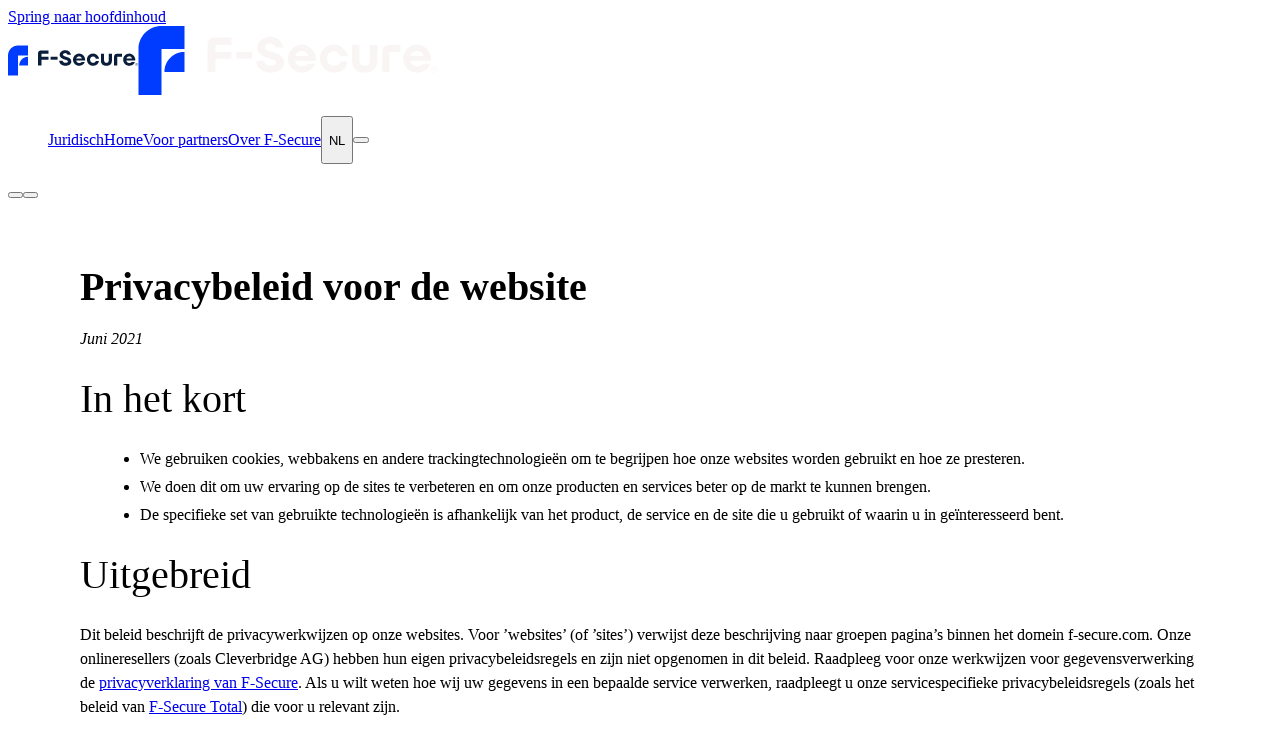

--- FILE ---
content_type: text/html; charset=utf-8
request_url: https://www.f-secure.com/nl/legal/privacy/websites
body_size: 26962
content:
<!DOCTYPE html><html class="f1n7sgnh f11tk6yw f19aimcq fph554m f11tk6yw f19aimcq has-sticky-main-nav" lang="nl"><head><meta charSet="utf-8" data-next-head=""/><meta name="viewport" content="width=device-width" data-next-head=""/><script id="cookie-consent" src="https://assets.f-secure.com/fs-cookie-consent.js?v=6" async="" defer="" data-nscript="beforeInteractive"></script><title data-next-head="">Privacybeleid voor de website | F‑Secure</title><meta name="description" data-next-head=""/><link rel="preconnect" href="https://assets.f-secure.com" data-next-head=""/><link rel="preload" href="/fonts/Dazzed-Regular.woff2" as="font" type="font/woff2" crossorigin="anonymous" data-next-head=""/><link rel="preload" href="/fonts/Dazzed-SemiBold.woff2" as="font" type="font/woff2" crossorigin="anonymous" data-next-head=""/><link rel="preload" href="/fonts/Dazzed-Medium.woff2" as="font" type="font/woff2" crossorigin="anonymous" data-next-head=""/><link rel="preload" href="/fonts/Dazzed-Bold.woff2" as="font" type="font/woff2" crossorigin="anonymous" data-next-head=""/><link rel="canonical" href="https://www.f-secure.com/nl/legal/privacy/websites" data-next-head=""/><meta property="og:url" content="https://www.f-secure.com/nl/legal/privacy/websites" data-next-head=""/><meta property="og:type" content="website" data-next-head=""/><meta property="og:image" content="https://assets.f-secure.com/i/opengraph/f-secure.jpg" data-next-head=""/><meta property="og:image:width" content="1200" data-next-head=""/><meta property="og:image:height" content="1200" data-next-head=""/><link rel="alternate" hreflang="en" href="https://www.f-secure.com/en/legal/privacy/websites" data-next-head=""/><link rel="alternate" hreflang="da-DK" href="https://www.f-secure.com/dk-da/legal/privacy/websites" data-next-head=""/><link rel="alternate" hreflang="de" href="https://www.f-secure.com/de/legal/privacy/websites" data-next-head=""/><link rel="alternate" hreflang="es" href="https://www.f-secure.com/es/legal/privacy/websites" data-next-head=""/><link rel="alternate" hreflang="fi" href="https://www.f-secure.com/fi/legal/privacy/websites" data-next-head=""/><link rel="alternate" hreflang="fr" href="https://www.f-secure.com/fr/legal/privacy/websites" data-next-head=""/><link rel="alternate" hreflang="it" href="https://www.f-secure.com/it/legal/privacy/websites" data-next-head=""/><link rel="alternate" hreflang="ja-JP" href="https://www.f-secure.com/jp-ja/legal/privacy/websites" data-next-head=""/><link rel="alternate" hreflang="nl" href="https://www.f-secure.com/nl/legal/privacy/websites" data-next-head=""/><link rel="alternate" hreflang="no" href="https://www.f-secure.com/no/legal/privacy/websites" data-next-head=""/><link rel="alternate" hreflang="pl" href="https://www.f-secure.com/pl/legal/privacy/websites" data-next-head=""/><link rel="alternate" hreflang="sv-SE" href="https://www.f-secure.com/se-sv/legal/privacy/websites" data-next-head=""/><link rel="apple-touch-icon" sizes="180x180" href="/apple-touch-icon.png" data-next-head=""/><link rel="icon" href="/favicon.png" data-next-head=""/><link rel="icon" href="/favicon.svg" data-next-head=""/><link rel="mask-icon" href="/safari-pinned-tab.svg" color="#003cff" data-next-head=""/><link rel="preload" href="/_next/static/css/dcf74798ab547c5c.css" as="style"/><script id="gtm" data-nscript="beforeInteractive">
    var fsData = [{"page":{"pageInfo":{"pageName":"websites","geoRegion":"nl","language":"nl"},"category":{"subCategory1":"privacy","primaryCategory":"legal"}}}];
    (function(w,d,s,l,i){w[l]=w[l]||[];w[l].push({'gtm.start':
    new Date().getTime(),event:'gtm.js'});var f=d.getElementsByTagName(s)[0],
    j=d.createElement(s),dl=l!='dataLayer'?'&l='+l:'';j.async=true;j.src=
    'https://www.googletagmanager.com/gtm.js?id='+i+dl;
    function onGtmLoad(){window.gtmLoaded=true;window.dispatchEvent(new Event('gtm-loaded'))};j.addEventListener('load',onGtmLoad);
    function onGtmFail(){window.gtmFailed=true;window.dispatchEvent(new Event('gtm-failed'))};j.addEventListener('error',onGtmFail);
    f.parentNode.insertBefore(j,f);
    })(window,document,'script','fsData','GTM-NJ2ZKGC');
  </script><link rel="stylesheet" href="/_next/static/css/dcf74798ab547c5c.css" data-n-g=""/><noscript data-n-css=""></noscript><script defer="" noModule="" src="/_next/static/chunks/polyfills-42372ed130431b0a.js"></script><script defer="" src="/_next/static/chunks/48130-fc730e2c2ae17d3c.js"></script><script defer="" src="/_next/static/chunks/40987.628c36c221a8a366.js"></script><script defer="" src="/_next/static/chunks/64772.28f83afa52d2dfdb.js"></script><script defer="" src="/_next/static/chunks/82909-1cc569e4f0ec3a66.js"></script><script defer="" src="/_next/static/chunks/67908-460b55d30e705e15.js"></script><script defer="" src="/_next/static/chunks/59412.7dde3feaa38d96f0.js"></script><script defer="" src="/_next/static/chunks/90981.e862e1316528fcb1.js"></script><script defer="" src="/_next/static/chunks/86224.b9f42fe67bb7e6a6.js"></script><script defer="" src="/_next/static/chunks/18168.ac894383b8ff6333.js"></script><script defer="" src="/_next/static/chunks/9732.588e2b9fcf6d6b19.js"></script><script defer="" src="/_next/static/chunks/43946.6903ea1ebf3704e5.js"></script><script defer="" src="/_next/static/chunks/75784.869f86eaa62fac4c.js"></script><script defer="" src="/_next/static/chunks/45956.e3a2cae3a1996989.js"></script><script defer="" src="/_next/static/chunks/32768.e4c3a3cd6f67064c.js"></script><script defer="" src="/_next/static/chunks/97237-7701c1d2052fcbd6.js"></script><script defer="" src="/_next/static/chunks/39280.70a6d85710e9b1ca.js"></script><script src="/_next/static/chunks/webpack-f85c78ebbc1bec69.js" defer=""></script><script src="/_next/static/chunks/framework-263821c6cba7ecdb.js" defer=""></script><script src="/_next/static/chunks/main-7961b6148dae4e82.js" defer=""></script><script src="/_next/static/chunks/pages/_app-8096e7a81cc5a3e2.js" defer=""></script><script src="/_next/static/chunks/35524-4fd9013f5e84c752.js" defer=""></script><script src="/_next/static/chunks/63895-a561e7dc1d797d6d.js" defer=""></script><script src="/_next/static/chunks/31834-ce800cf86b9905a4.js" defer=""></script><script src="/_next/static/chunks/pages/%5B%5B...slug%5D%5D-9284a3899e19de4a.js" defer=""></script><script src="/_next/static/Uiei6oGBG90A3yUkO-gzV/_buildManifest.js" defer=""></script><script src="/_next/static/Uiei6oGBG90A3yUkO-gzV/_ssgManifest.js" defer=""></script><style data-styled="" data-styled-version="6.1.19">.hKEEZv{width:100%;display:flex;flex-wrap:wrap;align-items:stretch;padding-left:1.5rem;padding-right:1.5rem;}/*!sc*/
@media (max-width: 991.98px){.hKEEZv{padding-left:1.5rem;padding-right:1.5rem;}}/*!sc*/
@media (min-width:992px){.hKEEZv{margin:0 auto;max-width:75rem;}}/*!sc*/
.bHYSbR{width:100%;}/*!sc*/
@media (max-width: 991.98px){.bHYSbR{padding-left:1.5rem;padding-right:1.5rem;}}/*!sc*/
@media (min-width:992px){.bHYSbR{margin:0 auto;max-width:75rem;}}/*!sc*/
data-styled.g1[id="sc-71421a6e-0"]{content:"hKEEZv,bHYSbR,"}/*!sc*/
.dTCgzo{text-decoration:underline;}/*!sc*/
.dTCgzo:hover,.dTCgzo:focus{color:#003CFF;}/*!sc*/
data-styled.g3[id="sc-d3aa20e5-0"]{content:"dTCgzo,"}/*!sc*/
.diCEyL{display:block;flex:1;overflow:hidden;align-self:stretch;}/*!sc*/
data-styled.g57[id="sc-5897f75b-0"]{content:"diCEyL,"}/*!sc*/
.dqywSG{font-size:1.875rem;line-height:1.2;margin:1.5rem 0;font-weight:400;}/*!sc*/
@media (min-width:48rem){.dqywSG{font-size:2.5rem;}}/*!sc*/
.dAHuo{font-size:1.25rem;line-height:1.2;margin:1.5rem 0;font-weight:400;}/*!sc*/
@media (min-width:48rem){.dAHuo{font-size:1.5rem;}}/*!sc*/
data-styled.g59[id="sc-c8c27599-1"]{content:"dqywSG,dAHuo,"}/*!sc*/
.gTFPKx{font-style:italic;}/*!sc*/
data-styled.g62[id="sc-ab85fb1d-0"]{content:"gTFPKx,"}/*!sc*/
.jthWMi{cursor:pointer;}/*!sc*/
data-styled.g64[id="sc-db33fa82-0"]{content:"jthWMi,"}/*!sc*/
.kEhLZc{display:block;}/*!sc*/
data-styled.g72[id="sc-a2f2c192-0"]{content:"kEhLZc,"}/*!sc*/
.jCBKky{text-align:left;display:list-item;list-style:disc;margin-left:1.25rem;}/*!sc*/
.jCBKky:before{height:1.5em;background-size:cover;}/*!sc*/
.jCBKky+li{margin-top:0.25rem;}/*!sc*/
.jCBKky ul{margin-bottom:0.5rem;}/*!sc*/
data-styled.g76[id="sc-41559db7-0"]{content:"jCBKky,"}/*!sc*/
.xZNv{line-height:1.5;margin:0 0 10px;}/*!sc*/
data-styled.g78[id="sc-8033b994-0"]{content:"xZNv,"}/*!sc*/
.eObFrq{margin:0;}/*!sc*/
.sc-19f73a-0+.sc-19f73a-0{margin-top:0.75rem;}/*!sc*/
data-styled.g79[id="sc-19f73a-0"]{content:"eObFrq,"}/*!sc*/
.jaaGOE{display:flex;flex-wrap:wrap;padding-left:1rem;padding-right:1rem;width:calc(12 / 12 * 100%);margin-left:calc(0 / 12 * 100%);}/*!sc*/
.jaaGOE >*{font-size:1.875rem;line-height:1.2;margin:1.5rem 0;font-weight:400;font-weight:700;margin-top:4rem;margin-bottom:1rem;width:100%;}/*!sc*/
@media (min-width:48rem){.jaaGOE >*{font-size:2.5rem;}}/*!sc*/
data-styled.g103[id="sc-e550d3e6-0"]{content:"jaaGOE,"}/*!sc*/
.cjaNWa{justify-content:stretch;}/*!sc*/
data-styled.g104[id="sc-d8a62a02-0"]{content:"cjaNWa,"}/*!sc*/
.gnkXCw{align-items:center;column-gap:0.375rem;cursor:pointer;display:flex;font-size:1rem;font-weight:600;}/*!sc*/
data-styled.g121[id="sc-d37641f8-0"]{content:"gnkXCw,"}/*!sc*/
.gnHqFZ{height:1.25rem;width:1.25rem;}/*!sc*/
data-styled.g122[id="sc-d37641f8-1"]{content:"gnHqFZ,"}/*!sc*/
.crnTEs{line-height:1.25rem;}/*!sc*/
data-styled.g123[id="sc-d37641f8-2"]{content:"crnTEs,"}/*!sc*/
.cTxIOn >div{color:#0A1E3C;padding:1.5rem;}/*!sc*/
data-styled.g124[id="sc-d37641f8-3"]{content:"cTxIOn,"}/*!sc*/
.fYgeDm{width:100%;}/*!sc*/
data-styled.g125[id="sc-d37641f8-4"]{content:"fYgeDm,"}/*!sc*/
.iKVbam{border-bottom:1px solid #edeff2;}/*!sc*/
data-styled.g126[id="sc-d37641f8-5"]{content:"iKVbam,"}/*!sc*/
.hTKODe{margin-top:1.5rem;}/*!sc*/
data-styled.g127[id="sc-d37641f8-6"]{content:"hTKODe,"}/*!sc*/
.gSRlNa{display:grid;gap:1rem;justify-items:left;}/*!sc*/
@media (min-width:400px){.gSRlNa{grid-template-columns:repeat(2,1fr);grid-auto-flow:column;grid-template-rows:repeat(7, 1fr);}}/*!sc*/
@media (min-width:600px){.gSRlNa{grid-template-columns:repeat(3,1fr);grid-auto-flow:column;grid-template-rows:repeat(5, 1fr);}}/*!sc*/
@media (min-width:992){.gSRlNa{grid-template-columns:repeat(4,1fr);grid-auto-flow:column;grid-template-rows:repeat(4, 1fr);}}/*!sc*/
data-styled.g128[id="sc-d37641f8-7"]{content:"gSRlNa,"}/*!sc*/
.XiqAw{display:flex;align-items:center;column-gap:0.5rem;font-size:0.875rem;}/*!sc*/
.XiqAw:hover{color:#508CF0;}/*!sc*/
.eDPMMk{filter:grayscale(1);opacity:0.4;display:flex;align-items:center;column-gap:0.5rem;font-size:0.875rem;}/*!sc*/
.eDPMMk:hover{color:#508CF0;}/*!sc*/
data-styled.g130[id="sc-d37641f8-9"]{content:"XiqAw,eDPMMk,"}/*!sc*/
.kbCCEu{border:none;height:24px;width:31px;}/*!sc*/
.hRHrfI{border:1px solid #777;height:24px;width:31px;}/*!sc*/
data-styled.g132[id="sc-d37641f8-11"]{content:"kbCCEu,hRHrfI,"}/*!sc*/
.lcoCbx{width:100%;margin:1.5rem 1rem;border-collapse:collapse;border-spacing:0;}/*!sc*/
.lcoCbx.custom-table thead tr{background-color:#f0f0f0;}/*!sc*/
.lcoCbx.custom-table tbody td{border-bottom:2px solid #dfdfdf;}/*!sc*/
.lcoCbx:not(.custom-table) >tbody>tr:nth-child(even){background-color:#f0f0f0;}/*!sc*/
data-styled.g212[id="sc-1c8ca2ec-0"]{content:"lcoCbx,"}/*!sc*/
.iYIOSp{border-top:2px solid #dfdfdf;padding:7px;vertical-align:top;text-align:left;}/*!sc*/
data-styled.g213[id="sc-31afa90e-0"]{content:"iYIOSp,"}/*!sc*/
.glyA-DF{border-top:2px solid #dfdfdf;padding:7px;vertical-align:top;}/*!sc*/
data-styled.g215[id="sc-50526a53-0"]{content:"glyA-DF,"}/*!sc*/
.UXPrX{width:100%;display:block;flex-wrap:wrap;padding-left:1rem;padding-right:1rem;width:calc(12 / 12 * 100%);margin-left:calc(0 / 12 * 100%);}/*!sc*/
.UXPrX .lead{font-size:20px;line-height:1.2em;font-weight:400;}/*!sc*/
.UXPrX >*{width:100%;}/*!sc*/
.UXPrX p+ul{margin-top:0.5rem;}/*!sc*/
.UXPrX p+.sc-46f3f874-0{margin-top:0.5rem;}/*!sc*/
.UXPrX ul+p{margin-top:1.5rem;}/*!sc*/
.UXPrX p:last-child{margin-bottom:0;}/*!sc*/
.kSRttP{width:100%;display:block;flex-wrap:wrap;padding-left:1rem;padding-right:1rem;width:calc(12 / 12 * 100%);margin-left:calc(0 / 12 * 100%);}/*!sc*/
@media(max-width: 47.99875rem){.kSRttP{display:block;}}/*!sc*/
@media(min-width: 48rem) and (max-width: 61.99875rem){.kSRttP{display:block;}}/*!sc*/
@media(min-width: 62rem) and (max-width: 79.99875rem){.kSRttP{display:block;}}/*!sc*/
@media(min-width: 80rem){.kSRttP{display:block;}}/*!sc*/
.kSRttP .lead{font-size:20px;line-height:1.2em;font-weight:400;}/*!sc*/
.kSRttP >*{width:100%;}/*!sc*/
.kSRttP p+ul{margin-top:0.5rem;}/*!sc*/
.kSRttP p+.sc-46f3f874-0{margin-top:0.5rem;}/*!sc*/
.kSRttP ul+p{margin-top:1.5rem;}/*!sc*/
.kSRttP p:last-child{margin-bottom:0;}/*!sc*/
data-styled.g226[id="sc-38dbd40-6"]{content:"UXPrX,kSRttP,"}/*!sc*/
.kftHwJ{display:flex;flex-wrap:wrap;padding-left:1rem;padding-right:1rem;width:calc(12 / 12 * 100%);margin-left:calc(0 / 12 * 100%);margin-top:1.5rem;margin-bottom:1.5rem;}/*!sc*/
data-styled.g378[id="sc-b0aa287d-0"]{content:"kftHwJ,"}/*!sc*/
.hXEnup{display:flex;flex-wrap:wrap;padding-left:1rem;padding-right:1rem;width:calc(12 / 12 * 100%);margin-left:calc(0 / 12 * 100%);padding-left:0;padding-right:0;}/*!sc*/
data-styled.g853[id="sc-b16b5936-0"]{content:"hXEnup,"}/*!sc*/
.hKWBKb{display:grid;gap:1.25em;grid-auto-flow:column;justify-content:center;margin-top:2em;}/*!sc*/
.hKWBKb svg{color:#FAF5F5;height:30px;width:30px;}/*!sc*/
@media (min-width:992px){.hKWBKb{justify-content:left;}}/*!sc*/
data-styled.g1121[id="sc-dddba97-0"]{content:"hKWBKb,"}/*!sc*/
.jCjvUB:hover svg{color:#8CB9FF;}/*!sc*/
data-styled.g1122[id="sc-dddba97-1"]{content:"jCjvUB,"}/*!sc*/
.ydqPW{color:#fff;font-size:1.125rem;font-weight:600;text-decoration:none;}/*!sc*/
.ydqPW:hover{color:#8CB9FF;}/*!sc*/
data-styled.g1124[id="sc-c1bee387-1"]{content:"ydqPW,"}/*!sc*/
.feROdG{padding-top:0.8em;}/*!sc*/
data-styled.g1125[id="sc-c1bee387-2"]{content:"feROdG,"}/*!sc*/
.fXWnFp{color:#fff;font-weight:200;text-decoration:none;}/*!sc*/
.fXWnFp:hover{color:#8CB9FF;}/*!sc*/
data-styled.g1126[id="sc-c1bee387-3"]{content:"fXWnFp,"}/*!sc*/
.ccGSDf{display:inline-grid;gap:1.5rem;}/*!sc*/
@media (min-width:992px){.ccGSDf{display:flex;gap:0.8rem 1.5rem;}}/*!sc*/
data-styled.g1127[id="sc-e9cd5228-0"]{content:"ccGSDf,"}/*!sc*/
.dBdvpW{color:#0A1E3C;font-weight:600;text-decoration:none;}/*!sc*/
.dBdvpW:hover{color:#508CF0;}/*!sc*/
data-styled.g1128[id="sc-e9cd5228-1"]{content:"dBdvpW,"}/*!sc*/
.eObGyy{text-align:center;}/*!sc*/
@media (min-width:992px){.eObGyy{text-align:left;}}/*!sc*/
data-styled.g1133[id="sc-8e6c2219-0"]{content:"eObGyy,"}/*!sc*/
.KYXsk{background-color:#0A1E3C;}/*!sc*/
data-styled.g1134[id="sc-8e6c2219-1"]{content:"KYXsk,"}/*!sc*/
.hqLbDt{padding:3rem 1.5rem;}/*!sc*/
@media (min-width:992px){.hqLbDt{display:grid;grid-template-rows:auto auto auto 1fr;grid-template-areas:'logo links cyber-security' 'tagline links cyber-security' 'newsletter links cyber-security' 'social-media links cyber-security';grid-template-columns:280px 1fr 176px;}}/*!sc*/
data-styled.g1135[id="sc-8e6c2219-2"]{content:"hqLbDt,"}/*!sc*/
@media (min-width:992px){.kCicYq{grid-area:cyber-security;}}/*!sc*/
.kCicYq svg{margin-top:2rem;width:150px;}/*!sc*/
@media (min-width:992px){.kCicYq svg{margin-top:0;width:176px;}}/*!sc*/
data-styled.g1136[id="sc-8e6c2219-3"]{content:"kCicYq,"}/*!sc*/
@media (min-width:992px){.kBEtcS{grid-area:logo;}}/*!sc*/
data-styled.g1137[id="sc-8e6c2219-4"]{content:"kBEtcS,"}/*!sc*/
.beXyLV{max-width:180px;width:100%;}/*!sc*/
data-styled.g1138[id="sc-8e6c2219-5"]{content:"beXyLV,"}/*!sc*/
.ggXfiu{color:#D2DCE6;margin:2rem auto 0;max-width:340px;}/*!sc*/
@media (min-width:992px){.ggXfiu{grid-area:tagline;}}/*!sc*/
data-styled.g1140[id="sc-8e6c2219-7"]{content:"ggXfiu,"}/*!sc*/
.gjTPEV{display:grid;grid-gap:2rem 1rem;margin-top:2rem;}/*!sc*/
@media (min-width:992px){.gjTPEV{grid-area:links;grid-template-columns:repeat(3,1fr);margin-left:3em;margin-top:0;}}/*!sc*/
@media (min-width:1280px){.gjTPEV{margin-left:5em;}}/*!sc*/
data-styled.g1141[id="sc-8e6c2219-8"]{content:"gjTPEV,"}/*!sc*/
@media (min-width:992px){.ewOveW{grid-area:social-media;}}/*!sc*/
data-styled.g1142[id="sc-8e6c2219-9"]{content:"ewOveW,"}/*!sc*/
.kemeOL{background-color:#D2DCE6;}/*!sc*/
data-styled.g1143[id="sc-8e6c2219-10"]{content:"kemeOL,"}/*!sc*/
.jkbxTM{padding:1.8rem 1.5rem;}/*!sc*/
@media (min-width:992px){.jkbxTM{align-items:center;display:grid;gap:1.5rem;grid-template-areas:'copy legal country-selector';justify-content:space-between;}}/*!sc*/
data-styled.g1144[id="sc-8e6c2219-11"]{content:"jkbxTM,"}/*!sc*/
@media (max-width:991.98px){.pvlhs{display:grid;justify-items:center;margin-bottom:2rem;}}/*!sc*/
@media (min-width:992px){.pvlhs{display:flex;align-items:center;grid-area:country-selector;}}/*!sc*/
.pvlhs >button{border:1px solid #0A1E3C;border-radius:40px;color:#0A1E3C;justify-content:center;min-width:144px;padding:0.75rem 2rem;}/*!sc*/
.pvlhs >button:hover{color:#fff;border-color:#0A1E3C;background-color:#0A1E3C;}/*!sc*/
data-styled.g1145[id="sc-8e6c2219-12"]{content:"pvlhs,"}/*!sc*/
@media (min-width:992px){.cKWQpb{grid-area:legal;display:flex;flex-wrap:wrap;}}/*!sc*/
data-styled.g1146[id="sc-8e6c2219-13"]{content:"cKWQpb,"}/*!sc*/
.jsgGGo{color:#0A1E3C;font-size:1rem;margin-top:2rem;}/*!sc*/
@media (min-width:992px){.jsgGGo{align-self:center;grid-area:copy;margin-top:0;}}/*!sc*/
data-styled.g1147[id="sc-8e6c2219-14"]{content:"jsgGGo,"}/*!sc*/
</style></head><body><link rel="preload" as="image" href="https://assets.f-secure.com/i/logos/f-secure-logo.svg"/><link rel="preload" as="image" href="https://assets.f-secure.com/i/logos/f-secure-logo-blue-white.svg"/><div id="__next"><a class="f10l6tqk f1yhy09f fu96u03 f1r1mewj ffungia f7gbtqy f11uqc5h f1ypdohk fu6ib05 fzmripd f1i26bkl f1d4cp8t fpulnsx" href="#main-content">Spring naar hoofdinhoud</a><header class="f6jcoxa f1251e8u fzsmjar f1q0g3np f78zum5 fj5jcj5 _bar1_1ynyh_1" style="min-height:4.6875rem;width:100%;z-index:10" search="Zoeken"><div class="f78zum5 f1q0g3np f1qughib fvueqy4 fpwy5ma fh8yej3" style="max-width:calc(75rem - 3rem)"><a href="/nl" class="f78zum5 f6s0dn4" aria-label="Ga naar de startpagina" title="Ga naar de startpagina"><img src="https://assets.f-secure.com/i/logos/f-secure-logo.svg" alt="" width="300" height="69" class="ft7dq6l hidden-dark" style="max-width:130px"/><img src="https://assets.f-secure.com/i/logos/f-secure-logo-blue-white.svg" alt="" width="300" height="69" class="ft7dq6l hidden-light"/></a><ul class="f78zum5 fdt5ytf f1otwdff fcnvi0n f13iwyz6 f1ur0zm f15qzx6b fukpin0" style="--min-height:4.6875rem;display:flex" aria-hidden="false" role="menubar" aria-label="Site sectie navigatie"><li class="f78zum5 f1n2onr6 fdt5ytf fso031l f1cuofg8 f1q0q8m5 f1vithpm f1ezy02x f1ykp1g5 fzsmjar fckcjda fna5b1w" role="none"><a class="f1ypdohk f6s0dn4 f1q0g3np f78zum5 f13z6uf9 f1evy7pa f1vrs97n f1bvjpef fse5zvl f1tkgjrv _minHeightVar_14rom_1" href="/nl/legal" tabindex="0" role="menuitem" aria-current="page" aria-haspopup="false" data-track-event="click" data-track-name="navigation:legal"><div class="f78zum5 fdt5ytf"><p>Juridisch</p></div></a></li><li class="f78zum5 f1n2onr6 fdt5ytf fso031l f1cuofg8 f1q0q8m5 f1vithpm f1ezy02x f1ykp1g5 fzsmjar fckcjda fna5b1w" role="none"><a class="f1ypdohk f6s0dn4 f1q0g3np f78zum5 f13z6uf9 f1evy7pa f1vrs97n _minHeightVar_14rom_1" href="/nl" tabindex="-1" role="menuitem" aria-haspopup="false" data-track-event="click" data-track-name="navigation:home"><div class="f78zum5 fdt5ytf"><p>Home</p></div></a></li><li class="f78zum5 f1n2onr6 fdt5ytf fso031l f1cuofg8 f1q0q8m5 f1vithpm f1ezy02x f1ykp1g5 fzsmjar fckcjda fna5b1w" role="none"><a class="f1ypdohk f6s0dn4 f1q0g3np f78zum5 f13z6uf9 f1evy7pa f1vrs97n _minHeightVar_14rom_1" href="/nl/partners" tabindex="-1" role="menuitem" aria-haspopup="false" data-track-event="click" data-track-name="navigation:for-partners"><div class="f78zum5 fdt5ytf"><p>Voor partners</p></div></a></li><li class="f78zum5 f1n2onr6 fdt5ytf fso031l f1cuofg8 f1q0q8m5 f1vithpm f1ezy02x f1ykp1g5 fzsmjar fckcjda fna5b1w" role="none"><a class="f1ypdohk f6s0dn4 f1q0g3np f78zum5 f13z6uf9 f1evy7pa f1vrs97n _minHeightVar_14rom_1" href="https://company.f-secure.com/en" tabindex="-1" role="menuitem" aria-haspopup="false" data-track-event="click" data-track-name="navigation:about-f-secure"><div class="f78zum5 fdt5ytf"><p>Over F‑Secure</p></div></a></li><li class="f78zum5 f1n2onr6 fdt5ytf fso031l f1cuofg8 f1q0q8m5 f1vithpm f1ezy02x f1ykp1g5 fzsmjar fckcjda fna5b1w" role="none"><button class="f1ypdohk f6s0dn4 f1q0g3np f78zum5 f13z6uf9 f1evy7pa f1vrs97n _minHeightVar_14rom_1" tabindex="-1" role="menuitem" aria-haspopup="true" aria-label="v" title="Taal/regio wijzigen" aria-controls="language-dialog" data-track-event="click" data-track-name="navigation:language-dialog"><span class="f3nfvp2 f6s0dn4 fl56j7k fxymvpz" aria-hidden="true"><span class="f3nfvp2 f6s0dn4 fl56j7k fxymvpz" style="width:1.5rem;height:1.5rem"></span></span><div class="f78zum5 fdt5ytf"><p>NL</p></div></button></li><li class="f1s85apg f1pg9u7i f1n2onr6 fdt5ytf fso031l f1cuofg8 f1q0q8m5 f1vithpm f1ezy02x f1ykp1g5 fzsmjar fckcjda fna5b1w" role="none"><button class="f1ypdohk f6s0dn4 f1q0g3np f78zum5 f13z6uf9 f1evy7pa f1vrs97n _minHeightVar_14rom_1" tabindex="-1" role="menuitem" aria-haspopup="true" aria-label="Zoeken" title="Zoeken" aria-controls="search-global" data-track-event="click" data-track-name="navigation:search"><span class="f3nfvp2 f6s0dn4 fl56j7k fxymvpz" aria-hidden="true"><span class="f3nfvp2 f6s0dn4 fl56j7k fxymvpz" style="width:1.5rem;height:1.5rem"></span></span></button></li></ul><div aria-hidden="false" class="f1s85apg"><button class="f1ypdohk" aria-label="Menu" title="Menu" aria-haspopup="true" aria-expanded="false" style="border-inline-start:0.0625rem solid var(--f1udphok);padding-inline:1.5rem" aria-controls="_R_15m_"><span class="frvj5dj f1y6fwsi frny5ie fvy4d1p fxk0z11 famitd3 f6jcoxa f13l99yp"><span class="fvy4d1p f36qwtl ftwfq29 f1ixu4ct f1vn37mm f7v7x1q f1ms6mhf"></span><span class="fvy4d1p f36qwtl ftwfq29 f1ixu4ct f1vn37mm f7v7x1q f7sv70a fgkxs2y"></span><span class="fvy4d1p f36qwtl ftwfq29 f1ixu4ct f1vn37mm f7v7x1q f7sv70a fgkxs2y"></span><span class="fvy4d1p f36qwtl ftwfq29 f1ixu4ct f1vn37mm f7v7x1q fz51j44"></span></span></button><button type="button" aria-controls="search-global" aria-expanded="false" aria-haspopup="true" class="f1ypdohk fis3749" aria-label="Zoeken" title="Zoeken" style="margin-inline-end:-1.5rem;border-inline-start:0.0625rem solid rgb(222, 222, 222)"><span class="f3nfvp2 f6s0dn4 fl56j7k fxymvpz" aria-hidden="true"><span class="f3nfvp2 f6s0dn4 fl56j7k fxymvpz" style="width:1.5rem;height:1.5rem"></span></span></button></div></div></header><nav class="f15h5xfd f11tk6yw f6jcoxa fu9xjpo f4mp0m fdt5ytf f78zum5 f8fetqu fl56j7k _bar2_1ynyh_9" style="width:100%" id="_R_15m_"><div class="f78zum5 f1q0g3np f1qughib fvueqy4 fpwy5ma fh8yej3" style="max-width:calc(75rem - 3rem)"><ul class="f78zum5 fdt5ytf f1otwdff fcnvi0n f13iwyz6 f1ur0zm f6jcoxa fu9xjpo f15qzx6b" style="--min-height:4.6875rem;flex-grow:1;display:none" aria-hidden="true" role="menubar" aria-label="Hoofdnavigatie" inert=""><li class="f78zum5 f1n2onr6 fdt5ytf fso031l f1cuofg8 f1q0q8m5 f1vithpm f1ezy02x f1ykp1g5 fzsmjar fckcjda fna5b1w" role="none"><button class="f1ypdohk f6s0dn4 f1q0g3np f78zum5 f13z6uf9 f1evy7pa f1vrs97n f1bvjpef fse5zvl f1tkgjrv _minHeightVar_14rom_1" tabindex="0" role="menuitem" aria-current="page" aria-haspopup="true" aria-expanded="false" data-track-event="click" data-track-name="navigation:privacy"><div class="f78zum5 fdt5ytf"><p>Privacy</p></div><span class="f3nfvp2 f6s0dn4 fl56j7k fxymvpz" style="transform:rotate(0deg)"><span class="f3nfvp2 f6s0dn4 fl56j7k fxymvpz" style="width:1.25rem;height:1.25rem"></span></span></button><ul class="fdt5ytf f1o3hh9n fnjgh8c fb3r6kr f1s85apg f6jcoxa fu9xjpo f15qzx6b" aria-hidden="true" role="menu"><li class="f78zum5 f1n2onr6 fdt5ytf" role="none"><a class="f1ypdohk f6s0dn4 f1q0g3np f78zum5 f13z6uf9 f1evy7pa f1vrs97n fzsmjar fo0yzjp" href="/nl/legal/privacy/statement" tabindex="0" role="menuitem" aria-haspopup="false" data-track-event="navigate" data-track-name="navigation:nl/legal/privacy/statement"><div class="f78zum5 fdt5ytf"><p>Privacybeleid</p></div></a></li><li class="f78zum5 f1n2onr6 fdt5ytf" role="none"><a class="f1ypdohk f6s0dn4 f1q0g3np f78zum5 f13z6uf9 f1evy7pa f1vrs97n fzsmjar fo0yzjp" href="/nl/legal/privacy/total" tabindex="0" role="menuitem" aria-haspopup="false" data-track-event="navigate" data-track-name="navigation:nl/legal/privacy/total"><div class="f78zum5 fdt5ytf"><p>F‑Secure Total</p></div></a></li><li class="f78zum5 f1n2onr6 fdt5ytf" role="none"><a class="f1ypdohk f6s0dn4 f1q0g3np f78zum5 f13z6uf9 f1evy7pa f1vrs97n fzsmjar fo0yzjp" href="/nl/legal/privacy/sense" tabindex="0" role="menuitem" aria-haspopup="false" data-track-event="navigate" data-track-name="navigation:nl/legal/privacy/sense"><div class="f78zum5 fdt5ytf"><p>F‑Secure Sense</p></div></a></li><li class="f78zum5 f1n2onr6 fdt5ytf" role="none"><a class="f1ypdohk f6s0dn4 f1q0g3np f78zum5 f13z6uf9 f1evy7pa f1vrs97n fzsmjar fo0yzjp" href="/nl/legal/privacy/support-tool" tabindex="0" role="menuitem" aria-haspopup="false" data-track-event="navigate" data-track-name="navigation:nl/legal/privacy/support-tool"><div class="f78zum5 fdt5ytf"><p>Supporttool</p></div></a></li><li class="f78zum5 f1n2onr6 fdt5ytf" role="none"><a class="f1ypdohk f6s0dn4 f1q0g3np f78zum5 f13z6uf9 f1evy7pa f1vrs97n fzsmjar fo0yzjp" href="/nl/legal/privacy/surveys" tabindex="0" role="menuitem" aria-haspopup="false" data-track-event="navigate" data-track-name="navigation:nl/legal/privacy/surveys"><div class="f78zum5 fdt5ytf"><p>Enquêtes</p></div></a></li><li class="f78zum5 f1n2onr6 fdt5ytf" role="none"><a class="f1ypdohk f6s0dn4 f1q0g3np f78zum5 f13z6uf9 f1evy7pa f1vrs97n fzsmjar fo0yzjp f163t5y5 fnkgx7l f12igaxe" href="/nl/legal/privacy/websites" tabindex="0" role="menuitem" aria-current="page" aria-haspopup="false" data-track-event="navigate" data-track-name="navigation:nl/legal/privacy/websites"><div class="f78zum5 fdt5ytf"><p>Websites</p></div></a></li></ul></li><li class="f78zum5 f1n2onr6 fdt5ytf fso031l f1cuofg8 f1q0q8m5 f1vithpm f1ezy02x f1ykp1g5 fzsmjar fckcjda fna5b1w" role="none"><button class="f1ypdohk f6s0dn4 f1q0g3np f78zum5 f13z6uf9 f1evy7pa f1vrs97n _minHeightVar_14rom_1" tabindex="-1" role="menuitem" aria-haspopup="true" aria-expanded="false" data-track-event="click" data-track-name="navigation:terms"><div class="f78zum5 fdt5ytf"><p>Juridische voorwaarden</p></div><span class="f3nfvp2 f6s0dn4 fl56j7k fxymvpz" style="transform:rotate(0deg)"><span class="f3nfvp2 f6s0dn4 fl56j7k fxymvpz" style="width:1.25rem;height:1.25rem"></span></span></button><ul class="fdt5ytf f1o3hh9n fnjgh8c fb3r6kr f1s85apg f6jcoxa fu9xjpo f15qzx6b" aria-hidden="true" role="menu"><li class="f78zum5 f1n2onr6 fdt5ytf" role="none"><a class="f1ypdohk f6s0dn4 f1q0g3np f78zum5 f13z6uf9 f1evy7pa f1vrs97n fzsmjar fo0yzjp" href="/nl/legal/terms/vpn" tabindex="0" role="menuitem" aria-haspopup="false" data-track-event="navigate" data-track-name="navigation:nl/legal/terms/vpn"><div class="f78zum5 fdt5ytf"><p>F‑Secure VPN</p></div></a></li><li class="f78zum5 f1n2onr6 fdt5ytf" role="none"><a class="f1ypdohk f6s0dn4 f1q0g3np f78zum5 f13z6uf9 f1evy7pa f1vrs97n fzsmjar fo0yzjp f163t5y5 fnkgx7l" href="/nl/legal/terms/websites" tabindex="0" role="menuitem" aria-haspopup="false" data-track-event="navigate" data-track-name="navigation:nl/legal/terms/websites"><div class="f78zum5 fdt5ytf"><p>Websites</p></div></a></li></ul></li><li class="f78zum5 f1n2onr6 fdt5ytf fso031l f1cuofg8 f1q0q8m5 f1vithpm f1ezy02x f1ykp1g5 fzsmjar fckcjda fna5b1w" role="none"><button class="f1ypdohk f6s0dn4 f1q0g3np f78zum5 f13z6uf9 f1evy7pa f1vrs97n _minHeightVar_14rom_1" tabindex="-1" role="menuitem" aria-haspopup="true" aria-expanded="false" data-track-event="click" data-track-name="navigation:accessibility"><div class="f78zum5 fdt5ytf"><p>Toegankelijkheid</p></div><span class="f3nfvp2 f6s0dn4 fl56j7k fxymvpz" style="transform:rotate(0deg)"><span class="f3nfvp2 f6s0dn4 fl56j7k fxymvpz" style="width:1.25rem;height:1.25rem"></span></span></button><ul class="fdt5ytf f1o3hh9n fnjgh8c fb3r6kr f1s85apg f6jcoxa fu9xjpo f15qzx6b" aria-hidden="true" role="menu"><li class="f78zum5 f1n2onr6 fdt5ytf" role="none"><a class="f1ypdohk f6s0dn4 f1q0g3np f78zum5 f13z6uf9 f1evy7pa f1vrs97n fzsmjar fo0yzjp" href="/nl/legal/accessibility" tabindex="0" role="menuitem" aria-haspopup="false" data-track-event="navigate" data-track-name="navigation:nl/legal/accessibility"><div class="f78zum5 fdt5ytf"><p>Toegankelijkheidsverklaring voor f-secure.com</p></div></a></li><li class="f78zum5 f1n2onr6 fdt5ytf" role="none"><a class="f1ypdohk f6s0dn4 f1q0g3np f78zum5 f13z6uf9 f1evy7pa f1vrs97n fzsmjar fo0yzjp f163t5y5 fnkgx7l" href="/nl/legal/accessibility/my-f-secure" tabindex="0" role="menuitem" aria-haspopup="false" data-track-event="navigate" data-track-name="navigation:nl/legal/accessibility/my-f-secure"><div class="f78zum5 fdt5ytf"><p>Toegankelijkheidsverklaring voor My F-Secure</p></div></a></li></ul></li></ul><ul class="f78zum5 fdt5ytf f1otwdff fcnvi0n f13iwyz6 f1ur0zm f6jcoxa fu9xjpo f15qzx6b fy5stv9" style="--min-height:4.6875rem;display:none;flex-grow:1" aria-hidden="false" role="menubar" aria-label="Hoofdnavigatie"><li class="f78zum5 f1n2onr6 fdt5ytf fso031l f1cuofg8 f1q0q8m5 f1vithpm f1ezy02x f1ykp1g5 fzsmjar fckcjda fna5b1w" role="none"><button class="f1ypdohk f6s0dn4 f1q0g3np f78zum5 f13z6uf9 f1evy7pa f1vrs97n f1bvjpef fse5zvl f1tkgjrv _minHeightVar_14rom_1" tabindex="0" role="menuitem" aria-current="page" aria-haspopup="true" aria-expanded="false" data-track-event="click" data-track-name="navigation:legal"><div class="f78zum5 fdt5ytf"><p>Juridisch</p></div><span class="f3nfvp2 f6s0dn4 fl56j7k fxymvpz" style="transform:rotate(0deg)"><span class="f3nfvp2 f6s0dn4 fl56j7k fxymvpz" style="width:1.25rem;height:1.25rem"></span></span></button><ul class="fdt5ytf f1o3hh9n fnjgh8c fb3r6kr f1s85apg f6jcoxa fu9xjpo f15qzx6b" aria-hidden="true" role="menu"><li class="f78zum5 f1n2onr6 fdt5ytf" role="none"><button class="f1ypdohk f6s0dn4 f1q0g3np f78zum5 f13z6uf9 f1evy7pa f1vrs97n fzsmjar fo0yzjp f1bvjpef fse5zvl f1tkgjrv" tabindex="0" role="menuitem" aria-current="page" aria-haspopup="true" aria-expanded="false" data-track-event="click" data-track-name="navigation:privacy"><div class="f78zum5 fdt5ytf"><p>Privacy</p></div><span class="f3nfvp2 f6s0dn4 fl56j7k fxymvpz" style="transform:rotate(0deg)"><span class="f3nfvp2 f6s0dn4 fl56j7k fxymvpz" style="width:1.25rem;height:1.25rem"></span></span></button><ul class="fdt5ytf fnjgh8c fb3r6kr f1s85apg f6jcoxa fu9xjpo f15qzx6b" aria-hidden="true" role="menu"><li class="f78zum5 f1n2onr6 fdt5ytf" role="none"><a class="f1ypdohk f6s0dn4 f1q0g3np f78zum5 f13z6uf9 f1evy7pa f1vrs97n fm0hkee fo0yzjp" href="/nl/legal/privacy/statement" tabindex="0" role="menuitem" aria-haspopup="false" data-track-event="navigate" data-track-name="navigation:nl/legal/privacy/statement"><div class="f78zum5 fdt5ytf"><p>Privacybeleid</p></div></a></li><li class="f78zum5 f1n2onr6 fdt5ytf" role="none"><a class="f1ypdohk f6s0dn4 f1q0g3np f78zum5 f13z6uf9 f1evy7pa f1vrs97n fm0hkee fo0yzjp" href="/nl/legal/privacy/total" tabindex="0" role="menuitem" aria-haspopup="false" data-track-event="navigate" data-track-name="navigation:nl/legal/privacy/total"><div class="f78zum5 fdt5ytf"><p>F‑Secure Total</p></div></a></li><li class="f78zum5 f1n2onr6 fdt5ytf" role="none"><a class="f1ypdohk f6s0dn4 f1q0g3np f78zum5 f13z6uf9 f1evy7pa f1vrs97n fm0hkee fo0yzjp" href="/nl/legal/privacy/sense" tabindex="0" role="menuitem" aria-haspopup="false" data-track-event="navigate" data-track-name="navigation:nl/legal/privacy/sense"><div class="f78zum5 fdt5ytf"><p>F‑Secure Sense</p></div></a></li><li class="f78zum5 f1n2onr6 fdt5ytf" role="none"><a class="f1ypdohk f6s0dn4 f1q0g3np f78zum5 f13z6uf9 f1evy7pa f1vrs97n fm0hkee fo0yzjp" href="/nl/legal/privacy/support-tool" tabindex="0" role="menuitem" aria-haspopup="false" data-track-event="navigate" data-track-name="navigation:nl/legal/privacy/support-tool"><div class="f78zum5 fdt5ytf"><p>Supporttool</p></div></a></li><li class="f78zum5 f1n2onr6 fdt5ytf" role="none"><a class="f1ypdohk f6s0dn4 f1q0g3np f78zum5 f13z6uf9 f1evy7pa f1vrs97n fm0hkee fo0yzjp" href="/nl/legal/privacy/surveys" tabindex="0" role="menuitem" aria-haspopup="false" data-track-event="navigate" data-track-name="navigation:nl/legal/privacy/surveys"><div class="f78zum5 fdt5ytf"><p>Enquêtes</p></div></a></li><li class="f78zum5 f1n2onr6 fdt5ytf" role="none"><a class="f1ypdohk f6s0dn4 f1q0g3np f78zum5 f13z6uf9 f1evy7pa f1vrs97n fm0hkee fo0yzjp f12igaxe" href="/nl/legal/privacy/websites" tabindex="0" role="menuitem" aria-current="page" aria-haspopup="false" data-track-event="navigate" data-track-name="navigation:nl/legal/privacy/websites"><div class="f78zum5 fdt5ytf"><p>Websites</p></div></a></li></ul></li><li class="f78zum5 f1n2onr6 fdt5ytf" role="none"><button class="f1ypdohk f6s0dn4 f1q0g3np f78zum5 f13z6uf9 f1evy7pa f1vrs97n fzsmjar fo0yzjp" tabindex="0" role="menuitem" aria-haspopup="true" aria-expanded="false" data-track-event="click" data-track-name="navigation:terms"><div class="f78zum5 fdt5ytf"><p>Juridische voorwaarden</p></div><span class="f3nfvp2 f6s0dn4 fl56j7k fxymvpz" style="transform:rotate(0deg)"><span class="f3nfvp2 f6s0dn4 fl56j7k fxymvpz" style="width:1.25rem;height:1.25rem"></span></span></button><ul class="fdt5ytf fnjgh8c fb3r6kr f1s85apg f6jcoxa fu9xjpo f15qzx6b" aria-hidden="true" role="menu"><li class="f78zum5 f1n2onr6 fdt5ytf" role="none"><a class="f1ypdohk f6s0dn4 f1q0g3np f78zum5 f13z6uf9 f1evy7pa f1vrs97n fm0hkee fo0yzjp" href="/nl/legal/terms/vpn" tabindex="0" role="menuitem" aria-haspopup="false" data-track-event="navigate" data-track-name="navigation:nl/legal/terms/vpn"><div class="f78zum5 fdt5ytf"><p>F‑Secure VPN</p></div></a></li><li class="f78zum5 f1n2onr6 fdt5ytf" role="none"><a class="f1ypdohk f6s0dn4 f1q0g3np f78zum5 f13z6uf9 f1evy7pa f1vrs97n fm0hkee fo0yzjp" href="/nl/legal/terms/websites" tabindex="0" role="menuitem" aria-haspopup="false" data-track-event="navigate" data-track-name="navigation:nl/legal/terms/websites"><div class="f78zum5 fdt5ytf"><p>Websites</p></div></a></li></ul></li><li class="f78zum5 f1n2onr6 fdt5ytf" role="none"><button class="f1ypdohk f6s0dn4 f1q0g3np f78zum5 f13z6uf9 f1evy7pa f1vrs97n fzsmjar fo0yzjp f163t5y5 fnkgx7l" tabindex="0" role="menuitem" aria-haspopup="true" aria-expanded="false" data-track-event="click" data-track-name="navigation:accessibility"><div class="f78zum5 fdt5ytf"><p>Toegankelijkheid</p></div><span class="f3nfvp2 f6s0dn4 fl56j7k fxymvpz" style="transform:rotate(0deg)"><span class="f3nfvp2 f6s0dn4 fl56j7k fxymvpz" style="width:1.25rem;height:1.25rem"></span></span></button><ul class="fdt5ytf fnjgh8c fb3r6kr f1s85apg f6jcoxa fu9xjpo f15qzx6b" aria-hidden="true" role="menu"><li class="f78zum5 f1n2onr6 fdt5ytf" role="none"><a class="f1ypdohk f6s0dn4 f1q0g3np f78zum5 f13z6uf9 f1evy7pa f1vrs97n fm0hkee fo0yzjp" href="/nl/legal/accessibility" tabindex="0" role="menuitem" aria-haspopup="false" data-track-event="navigate" data-track-name="navigation:nl/legal/accessibility"><div class="f78zum5 fdt5ytf"><p>Toegankelijkheidsverklaring voor f-secure.com</p></div></a></li><li class="f78zum5 f1n2onr6 fdt5ytf" role="none"><a class="f1ypdohk f6s0dn4 f1q0g3np f78zum5 f13z6uf9 f1evy7pa f1vrs97n fm0hkee fo0yzjp" href="/nl/legal/accessibility/my-f-secure" tabindex="0" role="menuitem" aria-haspopup="false" data-track-event="navigate" data-track-name="navigation:nl/legal/accessibility/my-f-secure"><div class="f78zum5 fdt5ytf"><p>Toegankelijkheidsverklaring voor My F-Secure</p></div></a></li></ul></li></ul></li><li class="f78zum5 f1n2onr6 fdt5ytf fso031l f1cuofg8 f1q0q8m5 f1vithpm f1ezy02x f1ykp1g5 fzsmjar fckcjda fna5b1w" role="none"><a class="f1ypdohk f6s0dn4 f1q0g3np f78zum5 f13z6uf9 f1evy7pa f1vrs97n _minHeightVar_14rom_1" href="/nl" tabindex="-1" role="menuitem" aria-haspopup="false" data-track-event="click" data-track-name="navigation:home"><div class="f78zum5 fdt5ytf"><p>Home</p></div></a></li><li class="f78zum5 f1n2onr6 fdt5ytf fso031l f1cuofg8 f1q0q8m5 f1vithpm f1ezy02x f1ykp1g5 fzsmjar fckcjda fna5b1w" role="none"><a class="f1ypdohk f6s0dn4 f1q0g3np f78zum5 f13z6uf9 f1evy7pa f1vrs97n _minHeightVar_14rom_1" href="/nl/partners" tabindex="-1" role="menuitem" aria-haspopup="false" data-track-event="click" data-track-name="navigation:for-partners"><div class="f78zum5 fdt5ytf"><p>Voor partners</p></div></a></li><li class="f78zum5 f1n2onr6 fdt5ytf fso031l f1cuofg8 f1q0q8m5 f1vithpm f1ezy02x f1ykp1g5 fzsmjar fckcjda fna5b1w" role="none"><a class="f1ypdohk f6s0dn4 f1q0g3np f78zum5 f13z6uf9 f1evy7pa f1vrs97n _minHeightVar_14rom_1" href="https://company.f-secure.com/en" tabindex="-1" role="menuitem" aria-haspopup="false" data-track-event="click" data-track-name="navigation:about-f-secure"><div class="f78zum5 fdt5ytf"><p>Over F‑Secure</p></div></a></li><li class="f78zum5 f1n2onr6 fdt5ytf fso031l f1cuofg8 f1q0q8m5 f1vithpm f1ezy02x f1ykp1g5 fzsmjar fckcjda fna5b1w" role="none"><button class="f1ypdohk f6s0dn4 f1q0g3np f78zum5 f13z6uf9 f1evy7pa f1vrs97n _minHeightVar_14rom_1" tabindex="-1" role="menuitem" aria-haspopup="true" aria-label="v" title="Taal/regio wijzigen" aria-controls="language-dialog" data-track-event="click" data-track-name="navigation:language-dialog"><span class="f3nfvp2 f6s0dn4 fl56j7k fxymvpz" aria-hidden="true"><span class="f3nfvp2 f6s0dn4 fl56j7k fxymvpz" style="width:1.5rem;height:1.5rem"></span></span><div class="f78zum5 fdt5ytf"><p>NL</p></div></button></li><li class="f1s85apg f1pg9u7i f1n2onr6 fdt5ytf fso031l f1cuofg8 f1q0q8m5 f1vithpm f1ezy02x f1ykp1g5 fzsmjar fckcjda fna5b1w" role="none"><button class="f1ypdohk f6s0dn4 f1q0g3np f78zum5 f13z6uf9 f1evy7pa f1vrs97n _minHeightVar_14rom_1" tabindex="-1" role="menuitem" aria-haspopup="true" aria-label="Zoeken" title="Zoeken" aria-controls="search-global" data-track-event="click" data-track-name="navigation:search"><span class="f3nfvp2 f6s0dn4 fl56j7k fxymvpz" aria-hidden="true"><span class="f3nfvp2 f6s0dn4 fl56j7k fxymvpz" style="width:1.5rem;height:1.5rem"></span></span></button></li></ul></div></nav><div class="f7wzq59 fw970wh fg01cxk" style="top:4.6875rem;z-index:9"><div class="f1iotiob f10l6tqk f10a8y8t         f16ye13r" style="--x-boxShadow:inset 0px 4px 4px 0px rgba(0, 0, 0, 0.5);--x-height:8px"></div></div><dialog class="f6jcoxa fiv1m1w fixxii4 f10a8y8t f15zctf7 f1gs6z28 f1717udv f16xn7b0 f1bwycvy f1s85apg fr1aajl f14iutr1 f1swsesm fydiubp f116uinm f1bpp3o7 fg7h5cd febcpdw f1xwf2i4 fkkqm76 f1odjw0f fpf5ygd" id="language-dialog" role="dialog" aria-modal="true"><button class="f3nfvp2 f6s0dn4 fl56j7k fxymvpz f1ypdohk f1uz70x1 fqcrz7y fiv1m1w f1vrs97n f116uinm" aria-label="Close dialog" title="Sluiten"><span class="f3nfvp2 f6s0dn4 fl56j7k fxymvpz f1ypdohk f1uz70x1 fqcrz7y fiv1m1w f1vrs97n f116uinm" style="width:1.5em;height:1.5em"></span></button><div class="fis3749 fyri2b f78zum5 f1iyjqo2 fdt5ytf"><h2 class="f17sr4ng f7jad9n f1xi1ot6 f1v8b9k4 fxp4oit fmnamis">Kies uw land</h2><ul class="f1c4vshn frvj5dj f8fetqu f10ppsd7" style="grid-template-rows:repeat(14, 1fr)"><li><a class="f3nfvp2 f13z6uf9 f1bvjpef fwsnend fr73q7w fno9m57 f195fvu0 ftq1kk f1vrs97n f673qkn fzmripd f6s0dn4 f13z6uf9 fkpwil5" href="/en/legal/privacy/websites" lang="en"><span class="f3nfvp2 f6s0dn4 fl56j7k fxymvpz fkjv795" aria-hidden="true"><span class="f3nfvp2 f6s0dn4 fl56j7k fxymvpz fkjv795" style="width:1.5rem;height:1.5rem"></span></span>Global</a></li><li><a class="f3nfvp2 f13z6uf9 f1bvjpef fwsnend fr73q7w fno9m57 f195fvu0 ftq1kk f1vrs97n f673qkn fzmripd f6s0dn4 f13z6uf9 fkpwil5" href="/dk-da/legal/privacy/websites" lang="da"><span class="f3nfvp2 f6s0dn4 fl56j7k fxymvpz fkjv795" aria-hidden="true"><span class="f3nfvp2 f6s0dn4 fl56j7k fxymvpz fkjv795" style="width:1.5rem;height:1.5rem"></span></span>Danmark</a></li><li><a class="f3nfvp2 f13z6uf9 f1bvjpef fwsnend fr73q7w fno9m57 f195fvu0 ftq1kk f1vrs97n f673qkn fzmripd f6s0dn4 f13z6uf9 fkpwil5" href="/de/legal/privacy/websites" lang="de"><span class="f3nfvp2 f6s0dn4 fl56j7k fxymvpz fkjv795" aria-hidden="true"><span class="f3nfvp2 f6s0dn4 fl56j7k fxymvpz fkjv795" style="width:1.5rem;height:1.5rem"></span></span>Deutschland</a></li><li><a class="f3nfvp2 f13z6uf9 f1bvjpef fwsnend fr73q7w fno9m57 f195fvu0 ftq1kk f1vrs97n f673qkn fzmripd f6s0dn4 f13z6uf9 fkpwil5" href="/es/legal/privacy/websites" lang="es"><span class="f3nfvp2 f6s0dn4 fl56j7k fxymvpz fkjv795" aria-hidden="true"><span class="f3nfvp2 f6s0dn4 fl56j7k fxymvpz fkjv795" style="width:1.5rem;height:1.5rem"></span></span>España</a></li><li><a class="f3nfvp2 f13z6uf9 f1bvjpef fwsnend fr73q7w fno9m57 f195fvu0 ftq1kk f1vrs97n f673qkn fzmripd f6s0dn4 f13z6uf9 fkpwil5" href="/fr/legal/privacy/websites" lang="fr"><span class="f3nfvp2 f6s0dn4 fl56j7k fxymvpz fkjv795" aria-hidden="true"><span class="f3nfvp2 f6s0dn4 fl56j7k fxymvpz fkjv795" style="width:1.5rem;height:1.5rem"></span></span>France</a></li><li><a class="f3nfvp2 f13z6uf9 f1bvjpef fwsnend fr73q7w fno9m57 f195fvu0 ftq1kk f1vrs97n f673qkn fzmripd f6s0dn4 f13z6uf9 fkpwil5" href="/it/legal/privacy/websites" lang="it"><span class="f3nfvp2 f6s0dn4 fl56j7k fxymvpz fkjv795" aria-hidden="true"><span class="f3nfvp2 f6s0dn4 fl56j7k fxymvpz fkjv795" style="width:1.5rem;height:1.5rem"></span></span>Italia</a></li><li><a class="f3nfvp2 f13z6uf9 f1bvjpef fwsnend fr73q7w fno9m57 f195fvu0 ftq1kk f1vrs97n f673qkn fzmripd f6s0dn4 f13z6uf9 fkpwil5" href="/nl/legal/privacy/websites" lang="nl"><span class="f3nfvp2 f6s0dn4 fl56j7k fxymvpz fkjv795" aria-hidden="true"><span class="f3nfvp2 f6s0dn4 fl56j7k fxymvpz fkjv795" style="width:1.5rem;height:1.5rem"></span></span>Nederland</a></li><li><a class="f3nfvp2 f13z6uf9 f1bvjpef fwsnend fr73q7w fno9m57 f195fvu0 ftq1kk f1vrs97n f673qkn fzmripd f6s0dn4 f13z6uf9 fkpwil5" href="/no/legal/privacy/websites" lang="no"><span class="f3nfvp2 f6s0dn4 fl56j7k fxymvpz fkjv795" aria-hidden="true"><span class="f3nfvp2 f6s0dn4 fl56j7k fxymvpz fkjv795" style="width:1.5rem;height:1.5rem"></span></span>Norge</a></li><li><a class="f3nfvp2 f13z6uf9 f1bvjpef fwsnend fr73q7w fno9m57 f195fvu0 ftq1kk f1vrs97n f673qkn fzmripd f6s0dn4 f13z6uf9 fkpwil5" href="/pl/legal/privacy/websites" lang="pl"><span class="f3nfvp2 f6s0dn4 fl56j7k fxymvpz fkjv795" aria-hidden="true"><span class="f3nfvp2 f6s0dn4 fl56j7k fxymvpz fkjv795" style="width:1.5rem;height:1.5rem"></span></span>Polska</a></li><li><a class="f3nfvp2 f13z6uf9 f1bvjpef fwsnend fr73q7w fno9m57 f195fvu0 ftq1kk f1vrs97n f673qkn fzmripd f6s0dn4 f13z6uf9 fkpwil5" href="/fi/legal/privacy/websites" lang="fi"><span class="f3nfvp2 f6s0dn4 fl56j7k fxymvpz fkjv795" aria-hidden="true"><span class="f3nfvp2 f6s0dn4 fl56j7k fxymvpz fkjv795" style="width:1.5rem;height:1.5rem"></span></span>Suomi</a></li><li><a class="f3nfvp2 f13z6uf9 f1bvjpef fwsnend fr73q7w fno9m57 f195fvu0 ftq1kk f1vrs97n f673qkn fzmripd f6s0dn4 f13z6uf9 fkpwil5" href="/se-sv/legal/privacy/websites" lang="sv"><span class="f3nfvp2 f6s0dn4 fl56j7k fxymvpz fkjv795" aria-hidden="true"><span class="f3nfvp2 f6s0dn4 fl56j7k fxymvpz fkjv795" style="width:1.5rem;height:1.5rem"></span></span>Sverige</a></li><li><a class="f3nfvp2 f13z6uf9 f1bvjpef fwsnend fr73q7w fno9m57 f195fvu0 ftq1kk f1vrs97n f673qkn fzmripd f6s0dn4 f13z6uf9 fkpwil5 fifi7vn fbyyjgo" href="/gb-en" lang="en-GB"><span class="f3nfvp2 f6s0dn4 fl56j7k fxymvpz fkjv795" aria-hidden="true"><span class="f3nfvp2 f6s0dn4 fl56j7k fxymvpz fkjv795" style="width:1.5rem;height:1.5rem"></span></span>United Kingdom</a></li><li><a class="f3nfvp2 f13z6uf9 f1bvjpef fwsnend fr73q7w fno9m57 f195fvu0 ftq1kk f1vrs97n f673qkn fzmripd f6s0dn4 f13z6uf9 fkpwil5 fifi7vn fbyyjgo" href="/us-en" lang="en-US"><span class="f3nfvp2 f6s0dn4 fl56j7k fxymvpz fkjv795" aria-hidden="true"><span class="f3nfvp2 f6s0dn4 fl56j7k fxymvpz fkjv795" style="width:1.5rem;height:1.5rem"></span></span>United States</a></li><li><a class="f3nfvp2 f13z6uf9 f1bvjpef fwsnend fr73q7w fno9m57 f195fvu0 ftq1kk f1vrs97n f673qkn fzmripd f6s0dn4 f13z6uf9 fkpwil5" href="/jp-ja/legal/privacy/websites" lang="ja"><span class="f3nfvp2 f6s0dn4 fl56j7k fxymvpz fkjv795" aria-hidden="true"><span class="f3nfvp2 f6s0dn4 fl56j7k fxymvpz fkjv795" style="width:1.5rem;height:1.5rem"></span></span>日本</a></li></ul></div></dialog><dialog class="f6jcoxa fiv1m1w fixxii4 f10a8y8t f15zctf7 f1gs6z28 f1717udv f16xn7b0 f1bwycvy f1s85apg fg7h5cd" id="search-global" role="dialog" aria-modal="true"><search class="f78zum5 f1iyjqo2 fdt5ytf"><label class="f78zum5 f6s0dn4 fwuefb4 fi4w8ft f1nv8ev4 f14xc8xn f11ctc49 fe8gcm f1j9b1o7 f1l9b35b f1y0btm7 fwk4cyx f1y659xd f1fpcg2 fqv7l1g" style="min-height:4.6875rem"><input type="search" placeholder="Zoeken" class="f98rzlu feuugli f1a2a7pz fyqhhly" value=""/><button aria-label="Zoeken sluiten" title="Zoeken sluiten" type="button" class="f1ypdohk f2lah0s" aria-hidden="false" tabindex="0"><span class="f3nfvp2 f6s0dn4 fl56j7k fxymvpz" aria-hidden="true"><span class="f3nfvp2 f6s0dn4 fl56j7k fxymvpz" style="width:1.5rem;height:1.5rem"></span></span></button></label><section class="f1l9b35b f1y0btm7 f17xb1xc f76ihet f78zum5 fdt5ytf f1odjw0f" style="max-height:calc(100svh - 4.6875rem)"><output></output></section></search></dialog><main id="main-content"><div class="sc-71421a6e-0 sc-d8a62a02-0 hKEEZv cjaNWa"><div class="sc-e550d3e6-0 jaaGOE"><h1>Privacy­beleid voor de web­site</h1></div><div class="sc-38dbd40-6 UXPrX"><p class="sc-8033b994-0 sc-19f73a-0 xZNv eObFrq"><span class="sc-ab85fb1d-0 gTFPKx">Juni 2021</span></p></div><div class="sc-38dbd40-6 kSRttP"><h2 class="sc-c8c27599-1 dqywSG">In het kort</h2><ul class="sc-a2f2c192-0 kEhLZc"><li class="sc-41559db7-0 jCBKky"><p class="sc-8033b994-0 sc-19f73a-0 xZNv eObFrq">We gebruiken cookies, webbakens en andere trackingtechnologieën om te begrijpen hoe onze websites worden gebruikt en hoe ze presteren.</p></li><li class="sc-41559db7-0 jCBKky"><p class="sc-8033b994-0 sc-19f73a-0 xZNv eObFrq">We doen dit om uw ervaring op de sites te verbeteren en om onze producten en services beter op de markt te kunnen brengen.</p></li><li class="sc-41559db7-0 jCBKky"><p class="sc-8033b994-0 sc-19f73a-0 xZNv eObFrq">De specifieke set van gebruikte technologieën is afhankelijk van het product, de service en de site die u gebruikt of waarin u in geïnteresseerd bent.</p></li></ul><h2 class="sc-c8c27599-1 dqywSG">Uitgebreid</h2><p class="sc-8033b994-0 sc-19f73a-0 xZNv eObFrq">Dit beleid beschrijft de privacy­werkwijzen op onze websites. Voor ’websites’ (of ’sites’) verwijst deze beschrijving naar groepen pagina’s binnen het domein f-secure.com. Onze onlineresellers (zoals Cleverbridge AG) hebben hun eigen privacybeleidsregels en zijn niet opgenomen in dit beleid. Raadpleeg voor onze werkwijzen voor gegevensverwerking de <a href="/nl/legal/privacy/statement" class="sc-d3aa20e5-0 dTCgzo sc-db33fa82-0 jthWMi">privacy­verklaring van F‑Secure</a>. Als u wilt weten hoe wij uw gegevens in een bepaalde service verwerken, raadpleegt u onze servicespecifieke privacy­beleids­regels (zoals het beleid van <a href="/nl/legal/privacy/total" class="sc-d3aa20e5-0 dTCgzo sc-db33fa82-0 jthWMi">F‑Secure Total</a>) die voor u relevant zijn.</p><p class="sc-8033b994-0 sc-19f73a-0 xZNv eObFrq">We gebruiken cookies op onze websites om ons te helpen met inhouds­personalisatie, websiteverbeteringen en -ontwikkeling, en om relevante online marketing­activiteiten op te zetten. Wanneer u onze website bezoekt, gaat u akkoord met het gebruik van deze cookies. U kunt ook uw keuzes aanpassen in onze instellingen voor cookievoorkeuren. Uw cookie­voorkeuren blijven één jaar na uw keuze actief. De vervaldatum van een cookie is afhankelijk van de cookie­provider. Als u de cookies vóór hun vervaldatum wilt verwijderen, kunt u dit in uw browser­instellingen doen.</p><p class="sc-8033b994-0 sc-19f73a-0 xZNv eObFrq">Sommige cookies (functionele cookies) zijn vereist voor een goede werking van de website of voor beveiligings­over­wegingen, en zijn altijd ingesteld. Deze zijn altijd ingesteld. Om dit document relevant te houden, worden dergelijke essentiële cookies hier niet besproken.</p><h3 class="sc-c8c27599-1 dqywSG">Website personaliseren en ontwikkelen</h3><p class="sc-8033b994-0 sc-19f73a-0 xZNv eObFrq">De informatie die via cookies en andere webtechnologieën wordt verzameld helpt ons te begrijpen wanneer en hoe bezoekers onze websites ontdekken, gebruiken en deze verlaten. We gebruiken deze informatie vervolgens om</p><ul class="sc-a2f2c192-0 kEhLZc"><li class="sc-41559db7-0 jCBKky"><p class="sc-8033b994-0 sc-19f73a-0 xZNv eObFrq">de zichtbaarheid en bruikbaarheid van onze sites te verbeteren,</p></li><li class="sc-41559db7-0 jCBKky"><p class="sc-8033b994-0 sc-19f73a-0 xZNv eObFrq">technische problemen die u mogelijk ondervindt, te lokaliseren en aan te pakken</p></li><li class="sc-41559db7-0 jCBKky"><p class="sc-8033b994-0 sc-19f73a-0 xZNv eObFrq">aangepaste en relevante inhoud, inclusief prijzen, aan te bieden, en</p></li><li class="sc-41559db7-0 jCBKky"><p class="sc-8033b994-0 sc-19f73a-0 xZNv eObFrq">u naar de relevantste gelokaliseerde webpagina te leiden (op basis van geografisch IP-adres).</p></li></ul><p class="sc-8033b994-0 sc-19f73a-0 xZNv eObFrq">Standaard gebruiken we geen cookies om de personen te identificeren die onze websites bezoeken. Als u echter vrijwillig uw contactgegevens hebt verstrekt aan F‑Secure (bijvoorbeeld bij het kopen van een product, downloaden van een proefversie van een product, invullen van een enquête of meedoen aan een wedstrijd) kunnen we, met uw toestemming, via het gebruik van cookies uw websitegebruik koppelen aan uw individuele record.</p><p class="sc-8033b994-0 sc-19f73a-0 xZNv eObFrq">We genereren statistieken en verzamelen rapporten voor intern gebruik, evenals om te delen met groepsmaatschappijen, partners en onderaannemers van F‑Secure. Onze webanalytische providers van derden kunnen van de verzamelde gegevens ook verzamelrapporten maken en publiceren. De statistieken en verzamel­rapporten bevatten geen gegevens die kunnen worden gekoppeld aan een individuele bezoeker van de website.</p><h3 class="sc-c8c27599-1 dqywSG">Marketingactiviteiten op internet</h3><p class="sc-8033b994-0 sc-19f73a-0 xZNv eObFrq">De gegevens die we verzamelen kunnen ook voor marketingdoeleinden worden gebruikt. Met informatie over de pagina’s die u hebt bezocht of de producten die u in het verleden hebt gekocht, kunnen wij u in de toekomst meer relevante services aanbieden.</p><p class="sc-8033b994-0 sc-19f73a-0 xZNv eObFrq">We werken ook met gegevensverzamelaars en e-commercesites voor het leveren van gerichte reclame aan onze klanten. In de praktijk betekent dit dat wanneer u onze site of een website van een derde partij waarmee wij hebben samengewerkt bezoekt, of op een advertentie voor F‑Secure-producten of -services hebt geklikt, uw activiteit door middel van cookies kan worden gevolgd. Deze cookies worden gegenereerd door onze marketingpartners en worden gebruikt om gepersonaliseerde F‑Secure-gerelateerde advertenties weer te geven op andere websites.</p><p class="sc-8033b994-0 sc-19f73a-0 xZNv eObFrq">We verkopen uw persoonlijke gegevens niet aan derden. Informatie dat niet kan worden gebruikt om u te identificeren kan worden gedeeld met onze adverteerders of zakenpartners. Zij kunnen ook cookies gebruiken om bij te houden welke advertenties u hebt gezien en in welke producten of diensten u geïnteresseerd lijkt te zijn.</p><h3 class="sc-c8c27599-1 dqywSG">Algemene informatie over cookies</h3><p class="sc-8033b994-0 sc-19f73a-0 xZNv eObFrq">Cookies helpen ons informatie te verzamelen over het gebruik van onze website. Deze informatie omvat, onder andere,</p><ul class="sc-a2f2c192-0 kEhLZc"><li class="sc-41559db7-0 jCBKky"><p class="sc-8033b994-0 sc-19f73a-0 xZNv eObFrq">de gebruikte webbrowsers en besturings­systemen,</p></li><li class="sc-41559db7-0 jCBKky"><p class="sc-8033b994-0 sc-19f73a-0 xZNv eObFrq">de domeinen van verwijzende sites (verkeersoorsprong),</p></li><li class="sc-41559db7-0 jCBKky"><p class="sc-8033b994-0 sc-19f73a-0 xZNv eObFrq">de datum, tijd, hoeveelheid en duur van bezoeken,</p></li><li class="sc-41559db7-0 jCBKky"><p class="sc-8033b994-0 sc-19f73a-0 xZNv eObFrq">welke pagina’s of elementen binnen pagina’s werden bekeken,</p></li><li class="sc-41559db7-0 jCBKky"><p class="sc-8033b994-0 sc-19f73a-0 xZNv eObFrq">op welke koppelingen, knoppen of andere items is geklikt,</p></li><li class="sc-41559db7-0 jCBKky"><p class="sc-8033b994-0 sc-19f73a-0 xZNv eObFrq">en wat in tekstvelden van formulieren is getypt.</p></li></ul><p class="sc-8033b994-0 sc-19f73a-0 xZNv eObFrq">Cookies kunnen id’s bevatten. Dit zijn meestal willekeurige getallen en letters die uniek zijn voor uw browser. Dit helpt ons uw browser te herkennen wanneer u onze website opnieuw bezoekt.</p><p class="sc-8033b994-0 sc-19f73a-0 xZNv eObFrq">We gebruiken directe cookies (die zijn ingesteld door F‑Secure) en indirecte cookies (die zijn ingesteld door een andere leverancier dan F‑Secure). Cookies van derden verzenden informatie naar die site van derden zodra u een site van F‑Secure bezoekt.</p><p class="sc-8033b994-0 sc-19f73a-0 xZNv eObFrq">Cookies worden ook gebruikt om uw reactie op e‑mails die naar u zijn verzonden bij te houden, zodat we weten of we de boodschap succesvol aan u hebben overgebracht.</p><h3 class="sc-c8c27599-1 dqywSG">Wijzig uw cookie-instellingen</h3><p class="sc-8033b994-0 sc-19f73a-0 xZNv eObFrq">U kunt op elk gewenst moment cookiegebaseerde gegevensverzameling uitzetten door u af te melden van cookies (zie de onderstaande opties) of uw browserinstellingen aan te passen. Houd er rekening mee dat sommige functies van onze website afhankelijk zijn van cookies om te kunnen functioneren.</p></div><div class="sc-b16b5936-0 hXEnup"><div class='fs-consent on-page'></div></div><div class="sc-38dbd40-6 UXPrX"><p class="sc-8033b994-0 sc-19f73a-0 xZNv eObFrq">Houd er rekening mee dat deze procedures voor afmelden functioneren door een cookie in uw browser te plaatsen. Daarom moet uw browser zijn geconfigureerd voor het accepteren van cookies voordat uw voorkeuren kunnen worden geïmplementeerd. Als u uw cookies verwijdert, of als u een andere webbrowser gaat gebruiken, moet u uw voorkeuren opnieuw instellen.</p><h3 class="sc-c8c27599-1 dAHuo">Cookieproviders van derden</h3><p class="sc-8033b994-0 sc-19f73a-0 xZNv eObFrq">We gebruiken de volgende serviceproviders om een deel van de gegevensverzameling via cookies mogelijk te maken, zoals hierboven beschreven.</p><div class="sc-5897f75b-0 diCEyL"><table class="sc-1c8ca2ec-0 lcoCbx"><tbody class="sc-b4d01dc1-0 iJwqcN"><tr class="sc-ddb616ae-0 bglACn"><th class="sc-31afa90e-0 iYIOSp">Cookie-provider</th><th class="sc-31afa90e-0 iYIOSp">Doelstelling van cookie</th><th class="sc-31afa90e-0 iYIOSp">Meer informatie</th></tr><tr class="sc-ddb616ae-0 bglACn"><td class="sc-50526a53-0 glyA-DF">Facebook</td><td class="sc-50526a53-0 glyA-DF">Relevante advertenties aanbieden</td><td class="sc-50526a53-0 glyA-DF"><a href="https://www.facebook.com/about/ads/" class="sc-d3aa20e5-0 dTCgzo">Meer informatie</a></td></tr><tr class="sc-ddb616ae-0 bglACn"><td class="sc-50526a53-0 glyA-DF">Google Ads</td><td class="sc-50526a53-0 glyA-DF">Relevante advertenties aanbieden (inclusief via Google-signalen)</td><td class="sc-50526a53-0 glyA-DF"><a href="https://policies.google.com/privacy?hl=nl" class="sc-d3aa20e5-0 dTCgzo">Meer informatie</a></td></tr><tr class="sc-ddb616ae-0 bglACn"><td class="sc-50526a53-0 glyA-DF">Google Analytics</td><td class="sc-50526a53-0 glyA-DF">Website meten en verbeteren (inclusief via Google-signalen)</td><td class="sc-50526a53-0 glyA-DF"><a href="https://policies.google.com/privacy?hl=nl" class="sc-d3aa20e5-0 dTCgzo">Meer informatie</a></td></tr><tr class="sc-ddb616ae-0 bglACn"><td class="sc-50526a53-0 glyA-DF">Google Marketing Platform</td><td class="sc-50526a53-0 glyA-DF">Relevante advertenties aanbieden (inclusief via Google-signalen)</td><td class="sc-50526a53-0 glyA-DF"><a href="https://policies.google.com/privacy?hl=nl" class="sc-d3aa20e5-0 dTCgzo">Meer informatie</a></td></tr><tr class="sc-ddb616ae-0 bglACn"><td class="sc-50526a53-0 glyA-DF">Hotjar</td><td class="sc-50526a53-0 glyA-DF">Website meten en verbeteren</td><td class="sc-50526a53-0 glyA-DF"><a href="https://www.hotjar.com/legal/policies/privacy" class="sc-d3aa20e5-0 dTCgzo">Meer informatie</a></td></tr><tr class="sc-ddb616ae-0 bglACn"><td class="sc-50526a53-0 glyA-DF">LinkedIn</td><td class="sc-50526a53-0 glyA-DF">Relevante advertenties aanbieden</td><td class="sc-50526a53-0 glyA-DF"><a href="https://www.linkedin.com/legal/cookie-policy" class="sc-d3aa20e5-0 dTCgzo">Meer informatie</a></td></tr><tr class="sc-ddb616ae-0 bglACn"><td class="sc-50526a53-0 glyA-DF">Microsoft Advertising</td><td class="sc-50526a53-0 glyA-DF">Relevante advertenties aanbieden</td><td class="sc-50526a53-0 glyA-DF"><a href="https://help.ads.microsoft.com/#apex/3/en/53056/2" class="sc-d3aa20e5-0 dTCgzo">Meer informatie</a></td></tr><tr class="sc-ddb616ae-0 bglACn"><td class="sc-50526a53-0 glyA-DF">SalesWings</td><td class="sc-50526a53-0 glyA-DF">Relevante advertenties aanbieden</td><td class="sc-50526a53-0 glyA-DF"><a href="https://www.saleswingsapp.com/wp-content/uploads/2016/06/SD-Technologies-SA-Privacy-Protection-Policy-June-2016.pdf" class="sc-d3aa20e5-0 dTCgzo">Meer informatie</a></td></tr><tr class="sc-ddb616ae-0 bglACn"><td class="sc-50526a53-0 glyA-DF">ZoomInfo</td><td class="sc-50526a53-0 glyA-DF">Relevante advertenties aanbieden</td><td class="sc-50526a53-0 glyA-DF"><a href="https://www.zoominfo.com/privacy-center/manage-profile#Request-Removal/Deletion-from-ZoomInfo-(Opt-Out-of-Sale)" class="sc-d3aa20e5-0 dTCgzo">Meer informatie</a></td></tr><tr class="sc-ddb616ae-0 bglACn"><td class="sc-50526a53-0 glyA-DF">X</td><td class="sc-50526a53-0 glyA-DF">Relevante advertenties aanbieden</td><td class="sc-50526a53-0 glyA-DF"><a href="https://help.twitter.com/en/safety-and-security/privacy-controls-for-tailored-ads" class="sc-d3aa20e5-0 dTCgzo">Meer informatie</a></td></tr></tbody></table></div><h3 class="sc-c8c27599-1 dAHuo">Web­sites van derden</h3><p class="sc-8033b994-0 sc-19f73a-0 xZNv eObFrq">Wij zijn niet verantwoordelijk voor websites van derden die u bereikt via onze website en hun praktijken vallen niet onder dit beleid. Het privacybeleid van onze website dekt geen gegevens die door websites van derden worden verzameld, dus lees de privacyverklaringen van deze websites zorgvuldig.</p><p class="sc-8033b994-0 sc-19f73a-0 xZNv eObFrq">F‑Secure heeft geen zeggenschap over de cookies van websites van derden. De derden zijn verantwoordelijk voor hoe deze cookies werken en hoe de persoonlijke gegevens worden verwerkt.</p><p class="sc-8033b994-0 sc-19f73a-0 xZNv eObFrq">De relevante praktijken voor het accepteren of blokkeren van cookies van derden kan verschillen per marketingcampagne, en worden bepaald door de derde partij en van toepassing zijnde wetten.</p></div><div class="sc-b0aa287d-0 kftHwJ"></div></div></main><footer id="footer" class="sc-8e6c2219-0 eObGyy"><div class="sc-8e6c2219-1 KYXsk"><div class="sc-71421a6e-0 sc-8e6c2219-2 bHYSbR hqLbDt"><div class="sc-8e6c2219-4 kBEtcS"><a aria-label="Ga naar de startpagina" href="/"><svg xmlns="http://www.w3.org/2000/svg" fill="#faf5f5" viewBox="0 0 866 200" class="sc-8e6c2219-5 beXyLV"><path d="M66.67 66.67h66.67V0H66.67C29.85 0 0 29.85 0 66.67V200h66.67zM75 133.33h58.33V75C101.11 75 75 101.12 75 133.33M218.6 33.28h51.01V55.4h-46.36V75h46.36v19.59h-46.36v38.74H200V51.88c0-10.71 7.89-18.6 18.6-18.6M283.86 75h46.36v19.59h-46.36zm97.28-24.39c-10.15 0-14.52 5.78-14.52 11.41 0 6.62 6.76 8.88 19.87 12.96 2.96.99 5.64 1.55 8.31 2.54 16.35 5.64 27.06 12.4 27.06 29.17 0 18.04-17.9 28.61-39.03 28.61s-41.71-12.26-41.71-34.1h22.83c0 7.89 8.88 14.37 18.88 14.37s16.49-3.66 16.49-9.02c0-6.2-7.19-8.03-15.22-10.85-4.65-1.41-9.44-2.82-13.39-4.37-18.04-7.05-26.63-15.78-26.63-29.31 0-18.18 17.76-30.72 38.05-30.72 21.42 0 34.67 13.81 37.2 30.72H396.5c-1.97-7.05-8.03-11.41-15.36-11.41m92.86 84.7c-22.26 0-40.87-17.9-40.87-40.73s18.6-40.73 40.87-40.73c19.59 0 40.16 17.76 40.16 42.84v4.09h-59.89c2.54 10.29 10.29 16.21 19.73 16.21 8.03 0 13.81-3.24 16.49-7.33h21.42c-4.51 14.8-20.71 25.65-37.91 25.65m18.18-48.48c-2.54-9.16-9.86-14.52-18.18-14.52s-16.63 4.79-19.59 14.52zm74.41 48.48c-23.39 0-40.73-18.18-40.73-41.29s17.33-40.16 40.73-40.16c21.84 0 36.78 16.06 39.74 33.96h-21c-2.96-8.88-10.01-14.37-18.74-14.37-11.7 0-19.87 8.17-19.87 20.58s8.17 21.56 19.87 21.56c9.44 0 15.92-4.23 18.74-12.54h20.86c-2.82 18.6-17.61 32.27-39.6 32.27zm88.96 0c-23.53 0-36.78-12.82-36.78-35.93V55.4h21.56v43.97c0 10.43 5.5 16.21 15.22 16.21s15.36-5.78 15.36-16.21V55.4h21.56v43.97c0 23.11-13.25 35.93-36.92 35.93zm69-79.91h35.23V75h-31.99v58.33h-21.14V73.44c0-10.57 7.47-18.04 17.9-18.04m83.29 79.91c-22.27 0-40.87-17.9-40.87-40.73s18.6-40.73 40.87-40.73c19.59 0 40.16 17.76 40.16 42.84v4.09h-59.89c2.54 10.29 10.29 16.21 19.73 16.21 8.03 0 13.81-3.24 16.49-7.33h21.42c-4.51 14.8-20.72 25.65-37.91 25.65m18.18-48.48c-2.54-9.16-9.86-14.52-18.18-14.52s-16.63 4.79-19.59 14.52zm29.07 43.91h-1.52v-9.25h3.51q1.68 0 2.52.63c.57.42.85 1.1.85 2.03q0 1.245-.69 1.83c-.69.585-1.04.62-1.72.69l2.59 4.07h-1.72l-2.39-3.95h-1.43zm1.7-5.25.82-.03c.26-.02.49-.09.68-.19a1.24 1.24 0 0 0 .47-.44c.12-.19.18-.45.18-.79 0-.28-.06-.51-.19-.67s-.29-.29-.48-.38-.41-.15-.65-.17l-.69-.03h-1.83v2.7h1.7zm.02-7.01c4.21 0 7.64 3.43 7.64 7.64s-3.43 7.64-7.64 7.64-7.64-3.43-7.64-7.64 3.43-7.64 7.64-7.64m0-1.55c-5.07 0-9.19 4.11-9.19 9.19s4.11 9.19 9.19 9.19 9.19-4.11 9.19-9.19-4.11-9.19-9.19-9.19"></path></svg></a></div><p class="sc-8033b994-0 sc-19f73a-0 xZNv eObFrq sc-8e6c2219-7 ggXfiu">F‑Secure maakt elk digitaal moment nog veiliger, voor iedereen.</p><div class="sc-8e6c2219-8 gjTPEV"><div class="sc-c1bee387-0 fQrOw"><a href="/nl" class="sc-d3aa20e5-0 dTCgzo sc-db33fa82-0 jthWMi sc-c1bee387-1 ydqPW">Home</a><ul><li class="sc-c1bee387-2 feROdG"><a href="/nl" class="sc-d3aa20e5-0 dTCgzo sc-db33fa82-0 jthWMi sc-c1bee387-3 fXWnFp">Producten</a></li><li class="sc-c1bee387-2 feROdG"><a href="/nl/renew" class="sc-d3aa20e5-0 dTCgzo sc-db33fa82-0 jthWMi sc-c1bee387-3 fXWnFp">Abonnement verlengen</a></li><li class="sc-c1bee387-2 feROdG"><a href="/nl/articles" class="sc-d3aa20e5-0 dTCgzo sc-db33fa82-0 jthWMi sc-c1bee387-3 fXWnFp">Artikelen</a></li><li class="sc-c1bee387-2 feROdG"><a href="/nl/free-tools" class="sc-d3aa20e5-0 dTCgzo sc-db33fa82-0 jthWMi sc-c1bee387-3 fXWnFp">Gratis tools</a></li><li class="sc-c1bee387-2 feROdG"><a href="/nl/login" class="sc-d3aa20e5-0 dTCgzo sc-db33fa82-0 jthWMi sc-c1bee387-3 fXWnFp">My F‑Secure</a></li><li class="sc-c1bee387-2 feROdG"><a href="/nl/support" class="sc-d3aa20e5-0 dTCgzo sc-db33fa82-0 jthWMi sc-c1bee387-3 fXWnFp">Contact opnemen met onder­steuning</a></li></ul></div><div class="sc-c1bee387-0 fQrOw"><a href="/en/partners" class="sc-d3aa20e5-0 dTCgzo sc-db33fa82-0 jthWMi sc-c1bee387-1 ydqPW">Voor partners</a><ul><li class="sc-c1bee387-2 feROdG"><a href="/en/partners" class="sc-d3aa20e5-0 dTCgzo sc-db33fa82-0 jthWMi sc-c1bee387-3 fXWnFp">Waarom partner worden?</a></li><li class="sc-c1bee387-2 feROdG"><a href="/en/partners/operators" class="sc-d3aa20e5-0 dTCgzo sc-db33fa82-0 jthWMi sc-c1bee387-3 fXWnFp">Voor operators</a></li><li class="sc-c1bee387-2 feROdG"><a href="/en/partners/resellers" class="sc-d3aa20e5-0 dTCgzo sc-db33fa82-0 jthWMi sc-c1bee387-3 fXWnFp">Voor retail</a></li><li class="sc-c1bee387-2 feROdG"><a href="/en/partners/banking" class="sc-d3aa20e5-0 dTCgzo sc-db33fa82-0 jthWMi sc-c1bee387-3 fXWnFp">Voor banken</a></li><li class="sc-c1bee387-2 feROdG"><a href="/en/partners/insurance" class="sc-d3aa20e5-0 dTCgzo sc-db33fa82-0 jthWMi sc-c1bee387-3 fXWnFp">Voor verzekeraars</a></li><li class="sc-c1bee387-2 feROdG"><a href="/en/partners/affiliate-program" class="sc-d3aa20e5-0 dTCgzo sc-db33fa82-0 jthWMi sc-c1bee387-3 fXWnFp">Partner­programma</a></li><li class="sc-c1bee387-2 feROdG"><a href="/en/partners/contact-us" class="sc-d3aa20e5-0 dTCgzo sc-db33fa82-0 jthWMi sc-c1bee387-3 fXWnFp">Neem contact met ons op</a></li></ul></div><div class="sc-c1bee387-0 fQrOw"><a href="https://company.f-secure.com/en" class="sc-d3aa20e5-0 dTCgzo sc-db33fa82-0 jthWMi sc-c1bee387-1 ydqPW">Over F‑Secure</a><ul><li class="sc-c1bee387-2 feROdG"><a href="https://company.f-secure.com/en/about-us/our-story" class="sc-d3aa20e5-0 dTCgzo sc-db33fa82-0 jthWMi sc-c1bee387-3 fXWnFp">Ons verhaal</a></li><li class="sc-c1bee387-2 feROdG"><a href="https://company.f-secure.com/en/careers" class="sc-d3aa20e5-0 dTCgzo sc-db33fa82-0 jthWMi sc-c1bee387-3 fXWnFp">Deelnemen</a></li><li class="sc-c1bee387-2 feROdG"><a href="https://company.f-secure.com/en/for-media" class="sc-d3aa20e5-0 dTCgzo sc-db33fa82-0 jthWMi sc-c1bee387-3 fXWnFp">Voor media</a></li><li class="sc-c1bee387-2 feROdG"><a href="https://company.f-secure.com/en/sustainability" class="sc-d3aa20e5-0 dTCgzo sc-db33fa82-0 jthWMi sc-c1bee387-3 fXWnFp">Duurzaamheid</a></li><li class="sc-c1bee387-2 feROdG"><a href="https://company.f-secure.com/en/contact-us" class="sc-d3aa20e5-0 dTCgzo sc-db33fa82-0 jthWMi sc-c1bee387-3 fXWnFp">Neem contact op</a></li><li class="sc-c1bee387-2 feROdG"><a href="https://investors.f-secure.com/en" class="sc-d3aa20e5-0 dTCgzo sc-db33fa82-0 jthWMi sc-c1bee387-3 fXWnFp">Voor beleggers</a></li></ul></div></div><div class="sc-8e6c2219-3 kCicYq"><svg xmlns="http://www.w3.org/2000/svg" fill="#fff" viewBox="0 0 175.32 175.32"><path d="M87.66 175.31C39.33 175.31 0 135.99 0 87.65S39.33 0 87.66 0s87.66 39.32 87.66 87.66-39.32 87.66-87.66 87.66Zm0-173.82C40.16 1.5 1.51 40.15 1.51 87.66s38.65 86.16 86.16 86.16 86.16-38.65 86.16-86.16S135.17 1.5 87.66 1.5Zm-55.1 77.49c-.56 3.75-4.67 4.92-9.55 4.19-4.89-.73-8.49-3.1-7.94-6.86.43-2.88 2.46-3.87 5-4.16l.5 2.97c-1.61.2-2.31.57-2.48 1.68-.24 1.62 1.72 2.71 5.33 3.25s5.86.06 6.1-1.59c.16-1.04-.35-1.66-2.09-2.56l1.5-2.45c2.67 1.22 4 2.92 3.61 5.52h.02Zm-2.39-15.93 6.01 2.4-1.13 2.85-5.96-2.37-11.6.13 1.25-3.14 3.72.06c1.4 0 2.8.1 4.18.29-1.13-.82-2.21-1.71-3.24-2.66l-2.74-2.52 1.23-3.1 8.28 8.07Zm11.8-7.89-2.6 3.63-13.93-9.99 2.7-3.76c1.83-2.55 4.38-3.12 6.69-1.47a3.53 3.53 0 0 1 1.5 3.66c1.43-.94 3.3-.85 4.63.22 2.87 2.05 3.15 4.73 1.01 7.71m-11.52-8.51L29.48 48l3.04 2.18 1.01-1.42c.18-.19.32-.41.4-.66s.1-.51.07-.77q-.06-.39-.27-.72c-.14-.22-.33-.4-.56-.53-.95-.68-1.84-.66-2.72.55zm5.2 3.89-.9 1.25 4.07 2.92.96-1.33c.46-.49.67-1.17.56-1.84-.05-.33-.18-.64-.36-.92-.19-.27-.44-.5-.73-.67-1.45-1.04-2.56-.88-3.6.58Zm12.07-2.45L36.51 35.12l6.65-5.75 1.92 2.22-4.33 3.75 2.37 2.74 2.91-2.51 1.89 2.18-2.91 2.51 3.11 3.59 4.51-3.89 1.92 2.22-6.83 5.89zm15.86-11.1-5.39-4.54-.89.47 3.02 5.77-2.71 1.42-7.95-15.19 4.03-2.12c2.95-1.55 5.66-.95 7.32 2.2.5.84.73 1.82.66 2.8s-.43 1.92-1.05 2.68l5.91 4.95zm-8.63-11.46-1.19.63 2.21 4.23 1.34-.71c.31-.11.58-.29.81-.53.22-.24.39-.52.49-.83s.12-.64.07-.96-.18-.63-.36-.89c-.71-1.36-1.74-1.79-3.37-.94m26.16 6.72c-1 .1-2.01-.04-2.95-.4s-1.78-.94-2.45-1.69l1.81-2.45c1.17 1.19 2.34 1.7 3.36 1.58a1.7 1.7 0 0 0 1.34-.63c.16-.2.28-.43.34-.68s.06-.51 0-.76c-.11-.97-.81-1.68-2.93-2.47-2.68-1.02-4.36-2.12-4.69-4.95-.17-1.25.2-2.51 1-3.49.8-.97 1.98-1.57 3.24-1.64.91-.13 1.85-.03 2.71.3s1.63.88 2.22 1.59l-1.78 2.25c-1.13-1-1.71-1.33-2.87-1.19-.21 0-.41.05-.6.14s-.35.22-.49.37c-.13.16-.24.34-.3.54s-.08.41-.05.61c.12 1.02.77 1.59 2.74 2.37 3.13 1.24 4.55 2.26 4.88 5.13.33 2.82-1.38 5.09-4.54 5.46h.01Zm8.46-.77 1.88-17.04 8.74.97-.32 2.92-5.69-.62-.4 3.6 3.82.42-.32 2.87-3.82-.42-.53 4.72 5.91.65-.32 2.92-8.95-1.01zm16.66 3.57c-3.59-1.23-3.99-5.48-2.39-10.14 1.61-4.69 4.6-7.8 8.18-6.56 2.76.95 3.36 3.12 3.18 5.68l-3.01-.05c.09-1.63-.14-2.39-1.21-2.74-1.55-.53-2.97 1.2-4.16 4.66-1.19 3.45-1.12 5.75.46 6.29 1 .34 1.7-.04 2.9-1.59l2.14 1.92c-1.68 2.39-3.6 3.39-6.08 2.54Zm11.69 5.71c-3.07-1.98-2.76-5.13-.44-8.71l5.6-8.69 2.57 1.66-5.6 8.69c-1.61 2.49-1.63 3.76-.46 4.51 1.19.77 2.27.18 3.88-2.31l5.6-8.69 2.58 1.66-5.57 8.65c-2.41 3.75-4.97 5.28-8.14 3.24h-.02Zm12.09 10.08 2.94-6.4-.68-.73-4.76 4.45-2.09-2.24 12.53-11.7 3.11 3.33c2.27 2.43 2.42 5.22-.18 7.63-.68.7-1.57 1.19-2.53 1.38-.97.19-1.97.09-2.87-.3l-3.2 7.01zm8.76-11.36-.92-.98-3.49 3.26 1.04 1.11c.19.27.43.49.72.64s.61.24.93.25c.32 0 .65-.05.94-.19.3-.13.56-.34.76-.59 1.13-1.05 1.27-2.16.02-3.5m-4.41 17.11 14.52-9.11 1.63 2.59-14.52 9.11zm19.24 6.73-13.21 5.22-1.12-2.85 13.21-5.22-1.31-3.3 2.74-1.08 3.73 9.45-2.74 1.08zm-3.82 16.97-6.4.91-.43-3.03 6.35-.9 10-5.88.48 3.35-3.26 1.8c-1.21.69-2.47 1.3-3.77 1.82 1.39.15 2.77.38 4.13.7l3.63.82.47 3.3-11.19-2.88h-.01ZM32.2 104.22l-3.63 1.15 1.21 3.83-2.82.89-1.21-3.83-7.08 2.24-.92-2.92 16.34-5.16 2.72 8.61-2.82.88zm-5.17 22.46 4.2-5.66-.52-.86-5.57 3.37-1.59-2.62 14.68-8.86 2.35 3.89c1.72 2.85 1.29 5.6-1.75 7.43a4.85 4.85 0 0 1-5.5-.06l-4.58 6.19-1.71-2.83h-.01Zm10.91-9.3-.7-1.15-4.09 2.48.79 1.3c.13.3.33.56.57.77.25.21.54.36.86.44s.64.08.96 0 .61-.21.87-.42c1.32-.8 1.69-1.85.74-3.42M36.72 139c-2.84-2.81-1.3-6.77 2.17-10.26 3.48-3.51 7.48-5.07 10.31-2.26 2.82 2.79 1.28 6.75-2.19 10.25-3.48 3.52-7.48 5.07-10.29 2.28Zm10.29-10.4c-1.3-1.29-3.29-.3-5.86 2.3s-3.54 4.66-2.24 5.95c1.29 1.28 3.27.28 5.84-2.31s3.55-4.66 2.26-5.94m8.75 23.75 2.69-4.84 2.56-4.51-3.82 3.71-4.68 4.35 1.22-6.28 1.12-5.2-2.48 4.56-2.69 4.84-2.4-1.33 8.32-14.99 2.7 1.5-1.3 6.53-.87 3.94c.57-.67 1.72-1.74 2.89-2.82l4.86-4.56 2.65 1.47-8.31 14.99-2.46-1.35Zm24.58-7.27-.41 3.77 3.99.44-.32 2.95-3.99-.44-.8 7.38-3.04-.33 1.86-17.04 8.98.97-.32 2.95-5.94-.64Zm11.51 14.51-1.37-17.09 3.05-.24 1.37 17.09-3.05.25Zm17.98-3.35-5.15-6.46-2.21-2.98 1.13 3.73 2 6.94-2.68.77-4.75-16.46 2.96-.85 4.98 6.38 2.29 3.06-1.2-3.81-1.97-6.82 2.68-.77 4.75 16.46-2.82.81zm10.36-4.17-8.53-14.86 2.65-1.52 7.04 12.27 4.65-2.67 1.49 2.59-7.31 4.18Zm18.93-13.9-3.04-2.04-2.79 2.64 1.87 3.15-2.28 2.15-8.6-15.46 2.17-2.05 14.96 9.43-2.29 2.17Zm-7.23-4.81-3.45-2.47c.52.72 1.53 2.29 2.26 3.53l1.09 1.83 1.83-1.74zm18.02-9.33-8.15-1.37-3.63-.75 3.33 2.02 6.12 3.83-1.48 2.37-14.52-9.09 1.64-2.61 7.96 1.44 3.74.75-3.43-2.03-6.01-3.77 1.48-2.36 14.53 9.09-1.56 2.49h-.02Zm6.2-13.75-1.15 3.63-16.36-5.15 1.16-3.69c1.24-3.93 4.37-5.48 10.12-3.67s7.43 5.06 6.21 8.89h.02Zm-13.48-4.34-.24.77 10.65 3.36.24-.77c.82-2.61-1.27-3.97-4.28-4.92s-5.55-1.06-6.37 1.56"></path><path fill-rule="evenodd" d="M81.38 59.03V57l-3.85-1.5v47.69c-7.07.65-12.37 4.16-12.37 8.3 0 4.6 6.4 8.31 14.29 8.31s14.29-3.72 14.29-8.31c0-4.14-5.35-7.64-12.37-8.3V77.47h28.79V59.04H81.37h.01zm8.36 52.45c0 2.88-4.6 5.21-10.29 5.21s-10.29-2.33-10.29-5.21 4.61-5.21 10.29-5.21 10.29 2.33 10.29 5.21"></path><path d="M72.74 96.81c0-.73-.54-.95-1.18-.95h-1.22V99h.69v-1.26h.34l.65 1.26h.83l-.8-1.33c.2-.03.38-.14.51-.3s.19-.36.17-.56m-1.3.35h-.4v-.71h.45c.25 0 .54.05.54.37 0 .34-.33.35-.58.35"></path><path d="M71.5 94.4a3.08 3.08 0 1 0 0 6.16 3.04 3.04 0 0 0 2.17-.91 3.07 3.07 0 0 0 .9-2.18 3.08 3.08 0 0 0-3.08-3.08m0 5.55c-.66 0-1.29-.26-1.75-.73s-.73-1.09-.73-1.75.26-1.29.73-1.75 1.09-.73 1.75-.73 1.29.26 1.75.73c.46.46.73 1.09.73 1.75s-.26 1.29-.73 1.75c-.46.46-1.09.73-1.75.73"></path><path fill="#01478d" d="M109.66 65.87H93.98v-6.39h-4.67v6.39h-7.87v4.67h7.87v6.41h4.67v-6.41h15.68z"></path></svg></div><div class="sc-8e6c2219-9 ewOveW"><div class="sc-dddba97-0 hKWBKb"><a href="https://www.facebook.com/FSecure" aria-label="Facebook" target="_blank" rel="noopener" class="sc-d3aa20e5-0 dTCgzo sc-dddba97-1 jCjvUB"><svg xmlns="http://www.w3.org/2000/svg" width="30" height="30" viewBox="0 0 30 30"><circle cx="15" cy="15" r="14" fill="none" stroke="currentColor" stroke-width="1.5"></circle><path fill="currentColor" d="M13.4 11v2h-2.32v2.67h2.32v6.87h2.77v-6.88h2.31l.34-2.66h-2.65v-1.72c0-.78.21-1.31 1.33-1.31h1.42V7.58a19.42 19.42 0 0 0-2.07-.11A3.23 3.23 0 0 0 13.4 11Z"></path></svg></a><a href="https://twitter.com/FSecure" aria-label="X" target="_blank" rel="noopener" class="sc-d3aa20e5-0 dTCgzo sc-dddba97-1 jCjvUB"><svg xmlns="http://www.w3.org/2000/svg" viewBox="0 0 30 30"><circle cx="15" cy="15" r="14" fill="none" stroke="currentColor" stroke-width="1.5"></circle><path fill="currentColor" d="m16.21 14 4.74-5.51h-1.12l-4.12 4.79-3.29-4.79H8.63l4.98 7.24-4.98 5.78h1.12l4.35-5.06 3.47 5.06h3.79L16.2 14Zm-1.54 1.79-.5-.72-4.01-5.74h1.73l3.24 4.63.5.72 4.21 6.02h-1.73l-3.43-4.91Z"></path></svg></a><a href="https://www.linkedin.com/company/f-secure-corporation" aria-label="Linkedin" target="_blank" rel="noopener" class="sc-d3aa20e5-0 dTCgzo sc-dddba97-1 jCjvUB"><svg xmlns="http://www.w3.org/2000/svg" width="30" height="30" viewBox="0 0 30 30"><circle cx="15" cy="15" r="14" fill="none" stroke="currentColor" stroke-width="1.5"></circle><path fill="currentColor" d="M11.4 21.51H8.69v-8.7h2.71ZM10 11.62a1.57 1.57 0 1 1 1.52-1.51A1.56 1.56 0 0 1 10 11.62Zm11.48 9.89h-2.7v-4.23c0-1 0-2.31-1.4-2.31s-1.63 1.1-1.63 2.24v4.3h-2.7v-8.7h2.59V14a2.85 2.85 0 0 1 2.56-1.4c2.74 0 3.24 1.8 3.24 4.14v4.77Z"></path></svg></a><a href="https://www.youtube.com/@f-secure" aria-label="Youtube" target="_blank" rel="noopener" class="sc-d3aa20e5-0 dTCgzo sc-dddba97-1 jCjvUB"><svg xmlns="http://www.w3.org/2000/svg" width="30" height="30" viewBox="0 0 30 30"><circle cx="15" cy="15" r="14" fill="none" stroke="currentColor" stroke-width="1.5"></circle><path fill="currentColor" d="M22.73 11.85a3.36 3.36 0 0 0-.63-1.57 2.26 2.26 0 0 0-1.58-.67c-2.2-.16-5.52-.16-5.52-.16s-3.32 0-5.52.16a2.26 2.26 0 0 0-1.58.67 3.36 3.36 0 0 0-.63 1.57 23.35 23.35 0 0 0-.16 2.55v1.19a23.65 23.65 0 0 0 .16 2.56 3.36 3.36 0 0 0 .63 1.57 2.74 2.74 0 0 0 1.74.67c1.26.12 5.36.16 5.36.16s3.32 0 5.52-.17a2.24 2.24 0 0 0 1.58-.66 3.48 3.48 0 0 0 .63-1.57 23.65 23.65 0 0 0 .16-2.56V14.4a23.35 23.35 0 0 0-.16-2.55Zm-9.86 5.37v-4.43L17.13 15Z"></path></svg></a><a href="https://www.instagram.com/fsecureglobal/" aria-label="Instagram" target="_blank" rel="noopener" class="sc-d3aa20e5-0 dTCgzo sc-dddba97-1 jCjvUB"><svg xmlns="http://www.w3.org/2000/svg" width="30" height="30" viewBox="0 0 30 30"><circle cx="15" cy="15" r="14" fill="none" stroke="currentColor" stroke-width="1.5"></circle><path fill="currentColor" d="M11.53 6.74h6.94a4.8 4.8 0 0 1 4.79 4.79v6.94a4.78 4.78 0 0 1-4.79 4.79h-6.94a4.8 4.8 0 0 1-4.79-4.79v-6.94a4.78 4.78 0 0 1 4.79-4.79m-.17 1.65a3 3 0 0 0-3 3v7.28a3 3 0 0 0 3 3h7.28a3 3 0 0 0 3-3v-7.31a3 3 0 0 0-3-3h-7.28m8 1.24a1 1 0 0 1 0 2.07 1 1 0 1 1 0-2.07M15 10.87A4.13 4.13 0 1 1 10.87 15 4.13 4.13 0 0 1 15 10.87m0 1.65A2.48 2.48 0 1 0 17.48 15 2.48 2.48 0 0 0 15 12.52Z"></path></svg></a></div></div></div></div><div class="sc-8e6c2219-10 kemeOL"><div class="sc-71421a6e-0 sc-8e6c2219-11 bHYSbR jkbxTM"><div class="sc-8e6c2219-12 pvlhs"><button data-track-event="navigate" data-track-name="country-selector" tabindex="0" class="sc-d37641f8-0 gnkXCw"><svg xmlns="http://www.w3.org/2000/svg" xml:space="preserve" width="26" height="26" viewBox="0 0 26 26" class="sc-d37641f8-1 gnHqFZ"><path fill="currentColor" d="M13 2C6.935 2 2 6.935 2 13c0 6.064 4.935 11 11 11 6.064 0 11-4.936 11-11 0-6.065-4.936-11-11-11zM4.132 14.477l.677.144L7 16.014v1.688l1.793 1.805.657 1.763a9.03 9.03 0 0 1-5.318-6.793zm6.996 7.324 1.387-1.918.888-1.906-2.504-2.201-3.249-.779-.786.582-1.267-1.949-.597.386V12.41l.568-.263.604 1.058.33-.33-.154-1.105 2.381-1.963 1.935-.902-2.458-2.43L7.02 8.562l-.971-1.271a9.077 9.077 0 0 1 2.285-1.973l1.031 1.387.711-.904-.695-1.035A8.801 8.801 0 0 1 11 4.232v1.915l1.117.878.4-1.008 1.818-.65.188-1.229a8.93 8.93 0 0 1 3.289 1.27l-.07 1.27 1.049.607.016.719-.533.215-.647.357-.057.106L17.041 7h-.375l-.061.686-1.021-.262.25 1.14.771-.493.061 1.148.773-.29-.482.919.059 1.018.728.35.872-.549.23-.707 1.146-.363 1.537.555c.219.65.365 1.331.43 2.037L21.117 12h-.961l-.523-.597-1.891-.063-1.484 2.293.32 1.859.902.828 1.805-.151.1 2.235-1.027 1.811a8.947 8.947 0 0 1-7.23 1.586z"></path></svg><span class="sc-d37641f8-2 crnTEs">NL</span></button><dialog class="f6jcoxa fiv1m1w fixxii4 f10a8y8t f1gs6z28 f1717udv f16xn7b0 f1bwycvy f1s85apg fr1aajl f14iutr1 f1swsesm fydiubp f116uinm f1bpp3o7 fdt5ytf fg7h5cd sc-d37641f8-3 cTxIOn" style="max-width:900px;max-height:100svh;background-color:#FAF5F5" aria-label="Kies uw land" role="dialog" aria-modal="true"><button class="f3nfvp2 f6s0dn4 fl56j7k fxymvpz f1ypdohk f1uz70x1 fpvyfi4 fiv1m1w f1vrs97n f116uinm" style="position:absolute;background:none" aria-label="Close dialog" title="Sluiten"><span class="f3nfvp2 f6s0dn4 fl56j7k fxymvpz f1ypdohk f1uz70x1 fpvyfi4 fiv1m1w f1vrs97n f116uinm" style="width:1.5em;height:1.5em"></span></button><div class="fgepmj6 fnxx81d f1odjw0f fdt5ytf f98rzlu f78zum5 f8fetqu"><div class="sc-d37641f8-4 fYgeDm"><div class="sc-d37641f8-5 iKVbam"><p class="sc-8033b994-0 xZNv">Kies uw land</p></div><div class="sc-d37641f8-6 hTKODe"><ul class="sc-d37641f8-7 gSRlNa"><li><a href="/en/legal/privacy/websites" lang="en" class="sc-d37641f8-9 XiqAw"><img src="data:image/svg+xml,%3C%3Fxml%20version%3D%221.0%22%20encoding%3D%22utf-8%22%3F%3E%3C!DOCTYPE%20svg%20PUBLIC%20%22-%2F%2FW3C%2F%2FDTD%20SVG%201.1%2F%2FEN%22%20%22http%3A%2F%2Fwww.w3.org%2FGraphics%2FSVG%2F1.1%2FDTD%2Fsvg11.dtd%22%3E%3Csvg%20version%3D%221.1%22%20id%3D%22Layer_1%22%20xmlns%3D%22http%3A%2F%2Fwww.w3.org%2F2000%2Fsvg%22%20xmlns%3Axlink%3D%22http%3A%2F%2Fwww.w3.org%2F1999%2Fxlink%22%20x%3D%220px%22%20y%3D%220px%22%20%20width%3D%2226px%22%20height%3D%2226px%22%20viewBox%3D%220%200%2026%2026%22%20enable-background%3D%22new%200%200%2026%2026%22%20xml%3Aspace%3D%22preserve%22%3E%3Cpath%20fill%3D%22currentColor%22%20d%3D%22M13%2C2C6.935%2C2%2C2%2C6.935%2C2%2C13c0%2C6.064%2C4.935%2C11%2C11%2C11c6.064%2C0%2C11-4.936%2C11-11C24%2C6.935%2C19.064%2C2%2C13%2C2z%20%20M4.132%2C14.477l0.677%2C0.144L7%2C16.014v1.688l1.793%2C1.805L9.45%2C21.27C6.684%2C20.075%2C4.64%2C17.533%2C4.132%2C14.477z%20M11.128%2C21.801%20l1.387-1.918l0.888-1.906l-2.504-2.201L7.65%2C14.997l-0.786%2C0.582L5.597%2C13.63L5%2C14.016v-1.606l0.568-0.263l0.604%2C1.058l0.33-0.33%20l-0.154-1.105l2.381-1.963l1.935-0.902l-2.458-2.43L7.02%2C8.562L6.049%2C7.291C6.691%2C6.51%2C7.467%2C5.848%2C8.334%2C5.318l1.031%2C1.387%20l0.711-0.904L9.381%2C4.766C9.897%2C4.538%2C10.438%2C4.359%2C11%2C4.232v1.915l1.117%2C0.878l0.4-1.008l1.818-0.65l0.188-1.229%20c1.192%2C0.205%2C2.305%2C0.643%2C3.289%2C1.27l-0.07%2C1.27l1.049%2C0.607l0.016%2C0.719l-0.533%2C0.215l-0.647%2C0.357L17.57%2C8.682L17.041%2C7h-0.375%20l-0.061%2C0.686l-1.021-0.262l0.25%2C1.14l0.771-0.493l0.061%2C1.148l0.773-0.29l-0.482%2C0.919l0.059%2C1.018l0.728%2C0.35l0.872-0.549%20l0.23-0.707l1.146-0.363l1.537%2C0.555c0.219%2C0.65%2C0.365%2C1.331%2C0.43%2C2.037L21.117%2C12h-0.961l-0.523-0.597l-1.891-0.063l-1.484%2C2.293%20l0.32%2C1.859l0.902%2C0.828l1.805-0.151l0.1%2C2.235l-1.027%2C1.811C16.857%2C21.331%2C15.008%2C22%2C13%2C22C12.358%2C22%2C11.732%2C21.93%2C11.128%2C21.801z%22%20%2F%3E%3C%2Fsvg%3E" alt="" loading="lazy" class="sc-d37641f8-11 kbCCEu"/><span>Global</span></a></li><li><a href="/dk-da/legal/privacy/websites" lang="da" class="sc-d37641f8-9 XiqAw"><img src="https://assets.f-secure.com/i/flags/dk.svg" alt="" loading="lazy" class="sc-d37641f8-11 hRHrfI"/><span>Danmark</span></a></li><li><a href="/de/legal/privacy/websites" lang="de" class="sc-d37641f8-9 XiqAw"><img src="https://assets.f-secure.com/i/flags/de.svg" alt="" loading="lazy" class="sc-d37641f8-11 hRHrfI"/><span>Deutschland</span></a></li><li><a href="/es/legal/privacy/websites" lang="es" class="sc-d37641f8-9 XiqAw"><img src="https://assets.f-secure.com/i/flags/es.svg" alt="" loading="lazy" class="sc-d37641f8-11 hRHrfI"/><span>España</span></a></li><li><a href="/fr/legal/privacy/websites" lang="fr" class="sc-d37641f8-9 XiqAw"><img src="https://assets.f-secure.com/i/flags/fr.svg" alt="" loading="lazy" class="sc-d37641f8-11 hRHrfI"/><span>France</span></a></li><li><a href="/it/legal/privacy/websites" lang="it" class="sc-d37641f8-9 XiqAw"><img src="https://assets.f-secure.com/i/flags/it.svg" alt="" loading="lazy" class="sc-d37641f8-11 hRHrfI"/><span>Italia</span></a></li><li><a href="/nl/legal/privacy/websites" lang="nl" class="sc-d37641f8-9 XiqAw"><img src="https://assets.f-secure.com/i/flags/nl.svg" alt="" loading="lazy" class="sc-d37641f8-11 hRHrfI"/><span>Nederland</span></a></li><li><a href="/no/legal/privacy/websites" lang="no" class="sc-d37641f8-9 XiqAw"><img src="https://assets.f-secure.com/i/flags/no.svg" alt="" loading="lazy" class="sc-d37641f8-11 hRHrfI"/><span>Norge</span></a></li><li><a href="/pl/legal/privacy/websites" lang="pl" class="sc-d37641f8-9 XiqAw"><img src="https://assets.f-secure.com/i/flags/pl.svg" alt="" loading="lazy" class="sc-d37641f8-11 hRHrfI"/><span>Polska</span></a></li><li><a href="/fi/legal/privacy/websites" lang="fi" class="sc-d37641f8-9 XiqAw"><img src="https://assets.f-secure.com/i/flags/fi.svg" alt="" loading="lazy" class="sc-d37641f8-11 hRHrfI"/><span>Suomi</span></a></li><li><a href="/se-sv/legal/privacy/websites" lang="sv" class="sc-d37641f8-9 XiqAw"><img src="https://assets.f-secure.com/i/flags/se.svg" alt="" loading="lazy" class="sc-d37641f8-11 hRHrfI"/><span>Sverige</span></a></li><li><a href="/gb-en" lang="en-GB" class="sc-d37641f8-9 eDPMMk"><img src="https://assets.f-secure.com/i/flags/gb.svg" alt="" loading="lazy" class="sc-d37641f8-11 hRHrfI"/><span>United Kingdom</span></a></li><li><a href="/us-en" lang="en-US" class="sc-d37641f8-9 eDPMMk"><img src="https://assets.f-secure.com/i/flags/us.svg" alt="" loading="lazy" class="sc-d37641f8-11 hRHrfI"/><span>United States</span></a></li><li><a href="/jp-ja/legal/privacy/websites" lang="ja" class="sc-d37641f8-9 XiqAw"><img src="https://assets.f-secure.com/i/flags/jp.svg" alt="" loading="lazy" class="sc-d37641f8-11 hRHrfI"/><span>日本</span></a></li></ul></div></div></div></dialog></div><ul class="sc-e9cd5228-0 ccGSDf sc-8e6c2219-13 cKWQpb"><li><a href="/nl/legal/terms/websites" class="sc-d3aa20e5-0 dTCgzo sc-db33fa82-0 jthWMi sc-e9cd5228-1 dBdvpW">Service­voorwaarden</a></li><li><a href="/nl/legal/privacy/websites" class="sc-d3aa20e5-0 dTCgzo sc-db33fa82-0 jthWMi sc-e9cd5228-1 dBdvpW">Privacy­beleid</a></li><li><a href="/nl/legal/privacy/websites#cookies" class="sc-d3aa20e5-0 dTCgzo sc-db33fa82-0 jthWMi sc-e9cd5228-1 dBdvpW">Cookies</a></li><li><a href="/nl/legal/accessibility" class="sc-d3aa20e5-0 dTCgzo sc-db33fa82-0 jthWMi sc-e9cd5228-1 dBdvpW">Toegankelijkheid</a></li></ul><div class="sc-8e6c2219-14 jsgGGo">© F-Secure <!-- -->2026</div></div></div></footer></div><script id="__NEXT_DATA__" type="application/json">{"props":{"pageProps":{"country":"nl","language":"nl","pagePath":"/nl/legal/privacy/websites","pageData":{"content":[{"_uuid":"f0774585-e22c-4687-9c51-7127a66ef8ed","children":"Privacy­beleid voor de web­site","props":{"allCapsBold":true,"marginBottom":2,"marginTop":5,"type":"h1"},"type":"Title"},{"_uuid":"25ff79da-3f63-4eef-b865-5ab29909b3b3","props":{"text":[{"children":[{"children":"Juni 2021","props":{"isItalic":true},"type":"InlineText"}],"type":"Paragraph"}]},"type":"Text"},{"_uuid":"bcf17af5-eb5f-416e-874f-a85c88d5a607","props":{"hiddenDefault":false,"hiddenLg":false,"hiddenMd":false,"hiddenSm":false,"hiddenXl":false,"noPadding":false,"text":[{"children":[{"children":"In het kort","type":"InlineText"}],"props":{"id":null,"level":2,"size":1},"type":"Heading"},{"children":[{"children":[{"children":[{"children":"We gebruiken cookies, webbakens en andere trackingtechnologieën om te begrijpen hoe onze websites worden gebruikt en hoe ze presteren.","type":"InlineText"}],"type":"Paragraph"}],"type":"ListItem"},{"children":[{"children":[{"children":"We doen dit om uw ervaring op de sites te verbeteren en om onze producten en services beter op de markt te kunnen brengen.","type":"InlineText"}],"type":"Paragraph"}],"type":"ListItem"},{"children":[{"children":[{"children":"De specifieke set van gebruikte technologieën is afhankelijk van het product, de service en de site die u gebruikt of waarin u in geïnteresseerd bent.","type":"InlineText"}],"type":"Paragraph"}],"type":"ListItem"}],"type":"List"},{"children":[{"children":"Uitgebreid","type":"InlineText"}],"props":{"id":null,"level":2,"size":1},"type":"Heading"},{"children":[{"children":"Dit beleid beschrijft de privacy­werkwijzen op onze websites. Voor ’websites’ (of ’sites’) verwijst deze beschrijving naar groepen pagina’s binnen het domein f-secure.com. Onze onlineresellers (zoals Cleverbridge AG) hebben hun eigen privacybeleidsregels en zijn niet opgenomen in dit beleid. Raadpleeg voor onze werkwijzen voor gegevensverwerking de ","type":"InlineText"},{"children":"privacy­verklaring van F‑Secure","props":{"href":"/nl/legal/privacy/statement"},"type":"InlineLink"},{"children":". Als u wilt weten hoe wij uw gegevens in een bepaalde service verwerken, raadpleegt u onze servicespecifieke privacy­beleids­regels (zoals het beleid van ","type":"InlineText"},{"children":"F‑Secure Total","props":{"href":"/nl/legal/privacy/total"},"type":"InlineLink"},{"children":") die voor u relevant zijn.","type":"InlineText"}],"type":"Paragraph"},{"children":[{"children":"We gebruiken cookies op onze websites om ons te helpen met inhouds­personalisatie, websiteverbeteringen en -ontwikkeling, en om relevante online marketing­activiteiten op te zetten. Wanneer u onze website bezoekt, gaat u akkoord met het gebruik van deze cookies. U kunt ook uw keuzes aanpassen in onze instellingen voor cookievoorkeuren. Uw cookie­voorkeuren blijven één jaar na uw keuze actief. De vervaldatum van een cookie is afhankelijk van de cookie­provider. Als u de cookies vóór hun vervaldatum wilt verwijderen, kunt u dit in uw browser­instellingen doen.","type":"InlineText"}],"type":"Paragraph"},{"children":[{"children":"Sommige cookies (functionele cookies) zijn vereist voor een goede werking van de website of voor beveiligings­over­wegingen, en zijn altijd ingesteld. Deze zijn altijd ingesteld. Om dit document relevant te houden, worden dergelijke essentiële cookies hier niet besproken.","type":"InlineText"}],"type":"Paragraph"},{"children":[{"children":"Website personaliseren en ontwikkelen","type":"InlineText"}],"props":{"id":null,"level":3,"size":1},"type":"Heading"},{"children":[{"children":"De informatie die via cookies en andere webtechnologieën wordt verzameld helpt ons te begrijpen wanneer en hoe bezoekers onze websites ontdekken, gebruiken en deze verlaten. We gebruiken deze informatie vervolgens om","type":"InlineText"}],"type":"Paragraph"},{"children":[{"children":[{"children":[{"children":"de zichtbaarheid en bruikbaarheid van onze sites te verbeteren,","type":"InlineText"}],"type":"Paragraph"}],"type":"ListItem"},{"children":[{"children":[{"children":"technische problemen die u mogelijk ondervindt, te lokaliseren en aan te pakken","type":"InlineText"}],"type":"Paragraph"}],"type":"ListItem"},{"children":[{"children":[{"children":"aangepaste en relevante inhoud, inclusief prijzen, aan te bieden, en","type":"InlineText"}],"type":"Paragraph"}],"type":"ListItem"},{"children":[{"children":[{"children":"u naar de relevantste gelokaliseerde webpagina te leiden (op basis van geografisch IP-adres).","type":"InlineText"}],"type":"Paragraph"}],"type":"ListItem"}],"type":"List"},{"children":[{"children":"Standaard gebruiken we geen cookies om de personen te identificeren die onze websites bezoeken. Als u echter vrijwillig uw contactgegevens hebt verstrekt aan F‑Secure (bijvoorbeeld bij het kopen van een product, downloaden van een proefversie van een product, invullen van een enquête of meedoen aan een wedstrijd) kunnen we, met uw toestemming, via het gebruik van cookies uw websitegebruik koppelen aan uw individuele record.","type":"InlineText"}],"type":"Paragraph"},{"children":[{"children":"We genereren statistieken en verzamelen rapporten voor intern gebruik, evenals om te delen met groepsmaatschappijen, partners en onderaannemers van F‑Secure. Onze webanalytische providers van derden kunnen van de verzamelde gegevens ook verzamelrapporten maken en publiceren. De statistieken en verzamel­rapporten bevatten geen gegevens die kunnen worden gekoppeld aan een individuele bezoeker van de website.","type":"InlineText"}],"type":"Paragraph"},{"children":[{"children":"Marketingactiviteiten op internet","type":"InlineText"}],"props":{"id":null,"level":3,"size":1},"type":"Heading"},{"children":[{"children":"De gegevens die we verzamelen kunnen ook voor marketingdoeleinden worden gebruikt. Met informatie over de pagina’s die u hebt bezocht of de producten die u in het verleden hebt gekocht, kunnen wij u in de toekomst meer relevante services aanbieden.","type":"InlineText"}],"type":"Paragraph"},{"children":[{"children":"We werken ook met gegevensverzamelaars en e-commercesites voor het leveren van gerichte reclame aan onze klanten. In de praktijk betekent dit dat wanneer u onze site of een website van een derde partij waarmee wij hebben samengewerkt bezoekt, of op een advertentie voor F‑Secure-producten of -services hebt geklikt, uw activiteit door middel van cookies kan worden gevolgd. Deze cookies worden gegenereerd door onze marketingpartners en worden gebruikt om gepersonaliseerde F‑Secure-gerelateerde advertenties weer te geven op andere websites.","type":"InlineText"}],"type":"Paragraph"},{"children":[{"children":"We verkopen uw persoonlijke gegevens niet aan derden. Informatie dat niet kan worden gebruikt om u te identificeren kan worden gedeeld met onze adverteerders of zakenpartners. Zij kunnen ook cookies gebruiken om bij te houden welke advertenties u hebt gezien en in welke producten of diensten u geïnteresseerd lijkt te zijn.","type":"InlineText"}],"type":"Paragraph"},{"children":[{"children":"Algemene informatie over cookies","type":"InlineText"}],"props":{"id":null,"level":3,"size":1},"type":"Heading"},{"children":[{"children":"Cookies helpen ons informatie te verzamelen over het gebruik van onze website. Deze informatie omvat, onder andere,","type":"InlineText"}],"type":"Paragraph"},{"children":[{"children":[{"children":[{"children":"de gebruikte webbrowsers en besturings­systemen,","type":"InlineText"}],"type":"Paragraph"}],"type":"ListItem"},{"children":[{"children":[{"children":"de domeinen van verwijzende sites (verkeersoorsprong),","type":"InlineText"}],"type":"Paragraph"}],"type":"ListItem"},{"children":[{"children":[{"children":"de datum, tijd, hoeveelheid en duur van bezoeken,","type":"InlineText"}],"type":"Paragraph"}],"type":"ListItem"},{"children":[{"children":[{"children":"welke pagina’s of elementen binnen pagina’s werden bekeken,","type":"InlineText"}],"type":"Paragraph"}],"type":"ListItem"},{"children":[{"children":[{"children":"op welke koppelingen, knoppen of andere items is geklikt,","type":"InlineText"}],"type":"Paragraph"}],"type":"ListItem"},{"children":[{"children":[{"children":"en wat in tekstvelden van formulieren is getypt.","type":"InlineText"}],"type":"Paragraph"}],"type":"ListItem"}],"type":"List"},{"children":[{"children":"Cookies kunnen id’s bevatten. Dit zijn meestal willekeurige getallen en letters die uniek zijn voor uw browser. Dit helpt ons uw browser te herkennen wanneer u onze website opnieuw bezoekt.","type":"InlineText"}],"type":"Paragraph"},{"children":[{"children":"We gebruiken directe cookies (die zijn ingesteld door F‑Secure) en indirecte cookies (die zijn ingesteld door een andere leverancier dan F‑Secure). Cookies van derden verzenden informatie naar die site van derden zodra u een site van F‑Secure bezoekt.","type":"InlineText"}],"type":"Paragraph"},{"children":[{"children":"Cookies worden ook gebruikt om uw reactie op e‑mails die naar u zijn verzonden bij te houden, zodat we weten of we de boodschap succesvol aan u hebben overgebracht.","type":"InlineText"}],"type":"Paragraph"},{"children":[{"children":"Wijzig uw cookie-instellingen","type":"InlineText"}],"props":{"id":null,"level":3,"size":1},"type":"Heading"},{"children":[{"children":"U kunt op elk gewenst moment cookiegebaseerde gegevensverzameling uitzetten door u af te melden van cookies (zie de onderstaande opties) of uw browserinstellingen aan te passen. Houd er rekening mee dat sommige functies van onze website afhankelijk zijn van cookies om te kunnen functioneren.","type":"InlineText"}],"type":"Paragraph"}]},"type":"Text"},{"_uuid":"088609dc-f9d6-4c1d-9aba-82205b596ed6","props":{"snippet":"\u003cdiv class='fs-consent on-page'\u003e\u003c/div\u003e"},"type":"CustomSnippet"},{"_uuid":"0f5234c3-3b13-4246-b9a6-2f5304b83a19","props":{"text":[{"children":[{"children":"Houd er rekening mee dat deze procedures voor afmelden functioneren door een cookie in uw browser te plaatsen. Daarom moet uw browser zijn geconfigureerd voor het accepteren van cookies voordat uw voorkeuren kunnen worden geïmplementeerd. Als u uw cookies verwijdert, of als u een andere webbrowser gaat gebruiken, moet u uw voorkeuren opnieuw instellen.","type":"InlineText"}],"type":"Paragraph"},{"children":[{"children":"Cookieproviders van derden","type":"InlineText"}],"props":{"level":3},"type":"Heading"},{"children":[{"children":"We gebruiken de volgende serviceproviders om een deel van de gegevensverzameling via cookies mogelijk te maken, zoals hierboven beschreven.","type":"InlineText"}],"type":"Paragraph"},{"props":{"content":{"children":[{"children":[{"children":[{"children":"Cookie-provider","type":"th"},{"children":"Doelstelling van cookie","type":"th"},{"children":"Meer informatie","type":"th"}],"type":"tr"},{"children":[{"children":"Facebook","type":"td"},{"children":"Relevante advertenties aanbieden","type":"td"},{"children":[{"children":"Meer informatie","props":{"href":"https://www.facebook.com/about/ads/"},"type":"a"}],"type":"td"}],"type":"tr"},{"children":[{"children":"Google Ads","type":"td"},{"children":"Relevante advertenties aanbieden (inclusief via Google-signalen)","type":"td"},{"children":[{"children":"Meer informatie","props":{"href":"https://policies.google.com/privacy?hl=nl"},"type":"a"}],"type":"td"}],"type":"tr"},{"children":[{"children":"Google Analytics","type":"td"},{"children":"Website meten en verbeteren (inclusief via Google-signalen)","type":"td"},{"children":[{"children":"Meer informatie","props":{"href":"https://policies.google.com/privacy?hl=nl"},"type":"a"}],"type":"td"}],"type":"tr"},{"children":[{"children":"Google Marketing Platform","type":"td"},{"children":"Relevante advertenties aanbieden (inclusief via Google-signalen)","type":"td"},{"children":[{"children":"Meer informatie","props":{"href":"https://policies.google.com/privacy?hl=nl"},"type":"a"}],"type":"td"}],"type":"tr"},{"children":[{"children":"Hotjar","type":"td"},{"children":"Website meten en verbeteren","type":"td"},{"children":[{"children":"Meer informatie","props":{"href":"https://www.hotjar.com/legal/policies/privacy"},"type":"a"}],"type":"td"}],"type":"tr"},{"children":[{"children":"LinkedIn","type":"td"},{"children":"Relevante advertenties aanbieden","type":"td"},{"children":[{"children":"Meer informatie","props":{"href":"https://www.linkedin.com/legal/cookie-policy"},"type":"a"}],"type":"td"}],"type":"tr"},{"children":[{"children":"Microsoft Advertising","type":"td"},{"children":"Relevante advertenties aanbieden","type":"td"},{"children":[{"children":"Meer informatie","props":{"href":"https://help.ads.microsoft.com/#apex/3/en/53056/2"},"type":"a"}],"type":"td"}],"type":"tr"},{"children":[{"children":"SalesWings","type":"td"},{"children":"Relevante advertenties aanbieden","type":"td"},{"children":[{"children":"Meer informatie","props":{"href":"https://www.saleswingsapp.com/wp-content/uploads/2016/06/SD-Technologies-SA-Privacy-Protection-Policy-June-2016.pdf"},"type":"a"}],"type":"td"}],"type":"tr"},{"children":[{"children":"ZoomInfo","type":"td"},{"children":"Relevante advertenties aanbieden","type":"td"},{"children":[{"children":"Meer informatie","props":{"href":"https://www.zoominfo.com/privacy-center/manage-profile#Request-Removal/Deletion-from-ZoomInfo-(Opt-Out-of-Sale)"},"type":"a"}],"type":"td"}],"type":"tr"},{"children":[{"children":"X","type":"td"},{"children":"Relevante advertenties aanbieden","type":"td"},{"children":[{"children":"Meer informatie","props":{"href":"https://help.twitter.com/en/safety-and-security/privacy-controls-for-tailored-ads"},"type":"a"}],"type":"td"}],"type":"tr"}],"type":"tbody"}],"type":"table"}},"type":"Custom"},{"children":[{"children":"Web­sites van derden","type":"InlineText"}],"props":{"level":3},"type":"Heading"},{"children":[{"children":"Wij zijn niet verantwoordelijk voor websites van derden die u bereikt via onze website en hun praktijken vallen niet onder dit beleid. Het privacybeleid van onze website dekt geen gegevens die door websites van derden worden verzameld, dus lees de privacyverklaringen van deze websites zorgvuldig.","type":"InlineText"}],"type":"Paragraph"},{"children":[{"children":"F‑Secure heeft geen zeggenschap over de cookies van websites van derden. De derden zijn verantwoordelijk voor hoe deze cookies werken en hoe de persoonlijke gegevens worden verwerkt.","type":"InlineText"}],"type":"Paragraph"},{"children":[{"children":"De relevante praktijken voor het accepteren of blokkeren van cookies van derden kan verschillen per marketingcampagne, en worden bepaald door de derde partij en van toepassing zijnde wetten.","type":"InlineText"}],"type":"Paragraph"}]},"type":"TextWithBloks"},{"_uuid":"0d704a28-f3e7-4ba2-a3d7-c053066bfdf4","type":"Space"}],"properties":{"_uuid":"42612145-e805-4b65-9719-81fcb29dcbee","firstPublishedAt":"2023-12-14T13:43:14.294Z","hideFromRobots":false,"lastModified":"2024-08-13T07:48:00.141Z","ogImage":"https://assets.f-secure.com/i/opengraph/f-secure.jpg","ogImageHeight":1200,"ogImageWidth":1200,"shortTitle":"Websites","title":"Privacybeleid voor de website"}},"availableInLanguages":["en","dk-da","de","es","fi","fr","it","jp-ja","nl","no","pl","se-sv"],"slug":["nl","legal","privacy","websites"],"datalayerData":{"pageName":"websites","primaryCategory":"legal","geoRegion":"nl","language":"nl","subCategory1":"privacy"},"navigationData":{"bar1Sticky":false,"bar2Sticky":true,"country":"nl","displayCountrySelector":true,"displaySearch":true,"displaySearchButtonOnMobile":true,"isFullWidth":true,"items":[{"children":[{"children":[{"props":{"ariaExpanded":false,"ariaHaspopup":false,"hiddenDesktop":false,"hiddenMobile":false,"link":"/nl/legal/privacy/statement","pushEnd":false,"showOnlyWhenActive":false,"text":"Privacybeleid"},"type":"NavigationItem"},{"props":{"ariaExpanded":false,"ariaHaspopup":false,"hiddenDesktop":false,"hiddenMobile":false,"link":"/nl/legal/privacy/total","pushEnd":false,"showOnlyWhenActive":false,"text":"F‑Secure Total"},"type":"NavigationItem"},{"props":{"ariaExpanded":false,"ariaHaspopup":false,"hiddenDesktop":false,"hiddenMobile":false,"link":"/nl/legal/privacy/sense","pushEnd":false,"showOnlyWhenActive":false,"text":"F‑Secure Sense"},"type":"NavigationItem"},{"props":{"ariaExpanded":false,"ariaHaspopup":false,"hiddenDesktop":false,"hiddenMobile":false,"link":"/nl/legal/privacy/support-tool","pushEnd":false,"showOnlyWhenActive":false,"text":"Supporttool"},"type":"NavigationItem"},{"props":{"ariaExpanded":false,"ariaHaspopup":false,"hiddenDesktop":false,"hiddenMobile":false,"link":"/nl/legal/privacy/surveys","pushEnd":false,"showOnlyWhenActive":false,"text":"Enquêtes"},"type":"NavigationItem"},{"props":{"ariaExpanded":false,"ariaHaspopup":false,"hiddenDesktop":false,"hiddenMobile":false,"link":"/nl/legal/privacy/websites","pushEnd":false,"showOnlyWhenActive":false,"text":"Websites"},"type":"NavigationItem"}],"props":{"ariaExpanded":false,"ariaHaspopup":false,"hiddenDesktop":false,"hiddenMobile":false,"pushEnd":false,"showOnlyWhenActive":false,"text":"Privacy","trackName":"navigation:privacy"},"type":"NavigationItem"},{"children":[{"props":{"ariaExpanded":false,"ariaHaspopup":false,"hiddenDesktop":false,"hiddenMobile":false,"link":"/nl/legal/terms/vpn","pushEnd":false,"showOnlyWhenActive":false,"text":"F‑Secure VPN"},"type":"NavigationItem"},{"props":{"ariaExpanded":false,"ariaHaspopup":false,"hiddenDesktop":false,"hiddenMobile":false,"link":"/nl/legal/terms/websites","pushEnd":false,"showOnlyWhenActive":false,"text":"Websites"},"type":"NavigationItem"}],"props":{"ariaExpanded":false,"ariaHaspopup":false,"hiddenDesktop":false,"hiddenMobile":false,"pushEnd":false,"showOnlyWhenActive":false,"text":"Juridische voorwaarden","trackName":"navigation:terms"},"type":"NavigationItem"},{"children":[{"props":{"ariaExpanded":false,"ariaHaspopup":false,"hiddenDesktop":false,"hiddenMobile":false,"link":"/nl/legal/accessibility","pushEnd":false,"showOnlyWhenActive":false,"text":"Toegankelijkheidsverklaring voor f-secure.com"},"type":"NavigationItem"},{"props":{"ariaExpanded":false,"ariaHaspopup":false,"hiddenDesktop":false,"hiddenMobile":false,"link":"/nl/legal/accessibility/my-f-secure","pushEnd":false,"showOnlyWhenActive":false,"text":"Toegankelijkheidsverklaring voor My F-Secure"},"type":"NavigationItem"}],"props":{"ariaExpanded":false,"ariaHaspopup":false,"hiddenDesktop":false,"hiddenMobile":false,"link":"/nl/legal/accessibility","pushEnd":false,"showOnlyWhenActive":false,"text":"Toegankelijkheid","trackName":"navigation:accessibility"},"type":"NavigationItem"}],"props":{"ariaExpanded":false,"ariaHaspopup":false,"hiddenDesktop":false,"hiddenMobile":false,"link":"/nl/legal","pushEnd":false,"showOnlyWhenActive":true,"text":"Juridisch","trackName":"navigation:legal"},"type":"NavigationItem"},{"children":[{"children":[{"props":{"ariaExpanded":false,"ariaHaspopup":false,"description":"Eén app om uw digitale momenten veilig te stellen","hiddenMobile":false,"link":"/nl/total","pushEnd":false,"text":"F-Secure Total","textLanguage":"en"},"type":"NavigationItem"},{"props":{"addDivider":"before","ariaExpanded":false,"ariaHaspopup":false,"description":"Bekroonde antivirus","hiddenMobile":false,"link":"/nl/internet-security","pushEnd":false,"text":"F‑Secure Internet Security","textLanguage":"en"},"type":"NavigationItem"},{"props":{"ariaExpanded":false,"ariaHaspopup":false,"description":"In één klik online privacy","hiddenMobile":false,"link":"/nl/vpn","pushEnd":false,"text":"F-Secure VPN","textLanguage":"en"},"type":"NavigationItem"},{"props":{"ariaExpanded":false,"ariaHaspopup":false,"description":"Bescherm uw wachtwoorden en online identiteit","hiddenMobile":false,"link":"/nl/id-protection","pushEnd":false,"text":"F-Secure ID Protection","textLanguage":"en"},"type":"NavigationItem"},{"props":{"addDivider":"after","ariaExpanded":false,"ariaHaspopup":false,"description":"Blijf veilig tegen online oplichting","hiddenMobile":false,"link":"/nl/total/scam-protection","pushEnd":false,"text":"F-Secure Scam Protection","textLanguage":"en"},"type":"NavigationItem"},{"props":{"ariaExpanded":false,"ariaHaspopup":false,"hiddenMobile":false,"link":"/nl/compare","pushEnd":false,"text":"Producten vergelijken"},"type":"NavigationItem"}],"props":{"ariaExpanded":false,"ariaHaspopup":false,"hiddenDesktop":false,"hiddenMobile":false,"pushEnd":false,"showOnlyWhenActive":false,"text":"Producten","trackName":"navigation:products"},"type":"NavigationItem"},{"children":[{"props":{"ariaExpanded":false,"ariaHaspopup":false,"hiddenMobile":false,"link":"/nl/articles/do-macs-iphones-and-ipads-need-antivirus","pushEnd":false,"text":"Hebben Macs, iPhones en iPads antivirus nodig?"},"type":"NavigationItem"},{"props":{"ariaExpanded":false,"ariaHaspopup":false,"hiddenMobile":false,"link":"/nl/articles/why-do-hackers-want-your-personal-information","pushEnd":false,"text":"Waarom willen hackers uw persoonlijke gegevens?"},"type":"NavigationItem"},{"props":{"ariaExpanded":false,"ariaHaspopup":false,"hiddenMobile":false,"link":"/nl/articles/how-to-remove-a-virus-on-android-phone","pushEnd":false,"text":"Hoe kunt u een virus verwijderen op een Android-telefoon?"},"type":"NavigationItem"},{"props":{"ariaExpanded":false,"ariaHaspopup":false,"hiddenMobile":false,"link":"/nl/articles","pushEnd":false,"text":"Alle artikelen weergeven"},"type":"NavigationItem"}],"props":{"ariaExpanded":false,"ariaHaspopup":false,"hiddenMobile":false,"link":"/nl/articles","pushEnd":false,"text":"Artikelen","trackName":"navigation:articles"},"type":"NavigationItem"},{"props":{"ariaExpanded":false,"ariaHaspopup":false,"hiddenMobile":false,"link":"/nl/support","pushEnd":false,"text":"Ondersteuning"},"type":"NavigationItem"},{"children":[{"props":{"ariaExpanded":false,"ariaHaspopup":false,"description":"Controleer of u een link veilig kunt openen","hiddenMobile":false,"link":"/nl/link-checker","pushEnd":false,"text":"F‑Secure Link Checker","textLanguage":"en"},"type":"NavigationItem"},{"props":{"ariaExpanded":false,"ariaHaspopup":false,"description":"Controleer of uw persoonlijke gegevens zijn getroffen door een gegevenslek","hiddenMobile":false,"link":"/nl/identity-theft-checker","pushEnd":false,"text":"F‑Secure Identity Theft Checker","textLanguage":"en"},"type":"NavigationItem"},{"props":{"ariaExpanded":false,"ariaHaspopup":false,"description":"Uw PC gratis scannen en opschonen","hiddenMobile":false,"link":"/nl/online-scanner","pushEnd":false,"text":"F‑Secure Online Scanner","textLanguage":"en"},"type":"NavigationItem"},{"props":{"ariaExpanded":false,"ariaHaspopup":false,"description":"Controleer gratis of een website veilig is om op te winkelen","hiddenMobile":false,"link":"/nl/online-shopping-checker","pushEnd":false,"text":"F‑Secure Online Shopping Checker","textLanguage":"en"},"type":"NavigationItem"},{"props":{"ariaExpanded":false,"ariaHaspopup":false,"hiddenMobile":false,"link":"/nl/free-tools","pushEnd":false,"text":"Alle gratis tools weergeven"},"type":"NavigationItem"}],"props":{"ariaExpanded":false,"ariaHaspopup":false,"hiddenMobile":false,"link":"/nl/free-tools","pushEnd":false,"text":"Gratis tools","trackName":"navigation:free-tools"},"type":"NavigationItem"},{"props":{"ariaExpanded":false,"ariaHaspopup":false,"buttonVariant":"primary","hiddenDesktop":false,"hiddenMobile":true,"link":"/nl/total#try","pushEnd":true,"showOnlyWhenActive":false,"text":"Gratis proberen","trackName":"navigation:try-for-free","variant":"button"},"type":"NavigationItem"},{"children":[{"props":{"ariaExpanded":false,"ariaHaspopup":false,"buttonVariant":"primary","hiddenDesktop":false,"hiddenMobile":false,"link":"/nl/login","pushEnd":false,"text":"Aanmelden","trackName":"navigation:login:login"},"type":"NavigationItem"},{"props":{"ariaExpanded":false,"ariaHaspopup":false,"hiddenMobile":false,"link":"https://my.f-secure.com/login?next=/portal/welcome\u0026locale=nl","pushEnd":false,"text":"Vernieuwen","trackName":"navigation:login:renew"},"type":"NavigationItem"},{"props":{"ariaExpanded":false,"ariaHaspopup":false,"hiddenDesktop":false,"hiddenMobile":false,"link":"https://my.f-secure.com/login?next=/portal/welcome\u0026locale=nl","pushEnd":false,"text":"Meer licenties kopen","trackName":"navigation:login:buy-more-licenses"},"type":"NavigationItem"},{"props":{"ariaExpanded":false,"ariaHaspopup":false,"hiddenMobile":false,"link":"https://my.f-secure.com/login?next=/portal/order\u0026locale=nl","pushEnd":false,"text":"Uw abonnement beheren","trackName":"navigation:login:manage-your-subscriptions"},"type":"NavigationItem"},{"props":{"ariaExpanded":false,"ariaHaspopup":false,"hiddenMobile":false,"link":"https://my.f-secure.com/login?next=/portal/order\u0026locale=nl","pushEnd":false,"text":"Factuurgegevens en -geschiedenis","trackName":"navigation:login:billing-details-and-history"},"type":"NavigationItem"},{"props":{"ariaExpanded":false,"ariaHaspopup":false,"hiddenMobile":false,"link":"https://my.f-secure.com/login?next=/portal/contact\u0026locale=nl","pushEnd":false,"text":"Accountinstellingen beheren","trackName":"navigation:login:manage-account-settings"},"type":"NavigationItem"},{"props":{"ariaExpanded":false,"ariaHaspopup":false,"hiddenMobile":false,"link":"https://my.f-secure.com/login?next=/portal/welcome\u0026locale=nl","pushEnd":false,"text":"App downloaden","trackName":"navigation:login:download-app"},"type":"NavigationItem"}],"props":{"ariaExpanded":false,"ariaHaspopup":false,"hiddenDesktop":false,"hiddenMobile":false,"icon":"common/action/user","link":"/nl/login","pushEnd":false,"showOnlyWhenActive":false,"text":"Aanmelden"},"type":"NavigationItem"},{"props":{"ariaExpanded":false,"ariaHaspopup":false,"buttonVariant":"primary","hiddenDesktop":true,"hiddenMobile":false,"link":"/nl/total#try","pushEnd":false,"text":"Gratis proberen","variant":"button"},"type":"NavigationItem"}],"props":{"ariaExpanded":false,"ariaHaspopup":false,"hiddenDesktop":false,"hiddenMobile":false,"link":"/nl","pushEnd":false,"showOnlyWhenActive":false,"text":"Home","trackName":"navigation:home"},"type":"NavigationItem"},{"children":[{"children":[{"props":{"ariaExpanded":false,"ariaHaspopup":false,"hiddenMobile":false,"link":"/en/partners/operators","pushEnd":false,"text":"Operators"},"type":"NavigationItem"},{"props":{"ariaExpanded":false,"ariaHaspopup":false,"hiddenMobile":false,"link":"/nl/partners/insurance","pushEnd":false,"text":"Insurance"},"type":"NavigationItem"},{"props":{"ariaExpanded":false,"ariaHaspopup":false,"hiddenMobile":false,"link":"/en/partners/banking","pushEnd":false,"text":"Banks"},"type":"NavigationItem"},{"props":{"ariaExpanded":false,"ariaHaspopup":false,"hiddenMobile":false,"link":"/en/partners/router-and-wi-fi-providers","pushEnd":false,"text":"Router/Wi‑Fi providers"},"type":"NavigationItem"},{"props":{"ariaExpanded":false,"ariaHaspopup":false,"hiddenMobile":false,"link":"/en/partners/resellers","pushEnd":false,"text":"Resellers"},"type":"NavigationItem"},{"props":{"ariaExpanded":false,"ariaHaspopup":false,"hiddenMobile":false,"link":"/en/partners/affiliate-program","pushEnd":false,"text":"Affiliate program"},"type":"NavigationItem"}],"props":{"ariaExpanded":false,"ariaHaspopup":false,"hiddenMobile":false,"pushEnd":false,"text":"Verticals","trackName":"navigation:verticals"},"type":"NavigationItem"},{"children":[{"props":{"ariaExpanded":false,"ariaHaspopup":false,"hiddenDesktop":false,"hiddenMobile":false,"link":"/en/partners/solutions-and-services/embedded-security","pushEnd":false,"showOnlyWhenActive":false,"text":"F-Secure Embedded Security"},"type":"NavigationItem"},{"props":{"ariaExpanded":false,"ariaHaspopup":false,"hiddenDesktop":false,"hiddenMobile":false,"link":"/en/partners/solutions-and-services/total","pushEnd":false,"showOnlyWhenActive":false,"text":"F-Secure Total"},"type":"NavigationItem"},{"props":{"ariaExpanded":false,"ariaHaspopup":false,"hiddenDesktop":false,"hiddenMobile":false,"link":"/en/partners/solutions-and-services/horizon","pushEnd":false,"showOnlyWhenActive":false,"text":"F-Secure Horizon"},"type":"NavigationItem"},{"props":{"ariaExpanded":false,"ariaHaspopup":false,"hiddenDesktop":false,"hiddenMobile":false,"link":"/en/partners/solutions-and-services/connected-home-security","pushEnd":false,"showOnlyWhenActive":false,"text":"F-Secure Sense"},"type":"NavigationItem"},{"props":{"ariaExpanded":false,"ariaHaspopup":false,"hiddenDesktop":false,"hiddenMobile":false,"link":"/en/partners/solutions-and-services","pushEnd":false,"showOnlyWhenActive":false,"text":"Solutions and services"},"type":"NavigationItem"}],"props":{"ariaExpanded":false,"ariaHaspopup":false,"hiddenDesktop":false,"hiddenMobile":false,"link":"/nl/partners/solutions-and-services","pushEnd":false,"showOnlyWhenActive":false,"text":"Solutions","trackName":"navigation:solutions"},"type":"NavigationItem"},{"props":{"ariaExpanded":false,"ariaHaspopup":false,"hiddenMobile":false,"link":"/en/partners/scam-protection","pushEnd":false,"text":"Scam protection"},"type":"NavigationItem"},{"props":{"ariaExpanded":false,"ariaHaspopup":false,"hiddenMobile":false,"link":"/en/partners/insights","pushEnd":false,"text":"Insights"},"type":"NavigationItem"},{"props":{"ariaExpanded":false,"ariaHaspopup":false,"hiddenMobile":false,"link":"/en/partners/newsroom","pushEnd":false,"text":"Newsroom"},"type":"NavigationItem"},{"props":{"ariaExpanded":false,"ariaHaspopup":false,"buttonVariant":"secondary","hiddenMobile":false,"link":"/en/partners/contact-us","pushEnd":true,"text":"Contact us","variant":"button"},"type":"NavigationItem"},{"props":{"ariaExpanded":false,"ariaHaspopup":false,"hiddenMobile":false,"icon":"common/action/user","link":"/en/partners/login","pushEnd":false,"text":"Log in"},"type":"NavigationItem"}],"props":{"ariaExpanded":false,"ariaHaspopup":false,"hiddenMobile":false,"link":"/nl/partners","pushEnd":false,"text":"Voor partners","trackName":"navigation:for-partners"},"type":"NavigationItem"},{"children":[{"children":[{"props":{"ariaExpanded":false,"ariaHaspopup":false,"hiddenMobile":false,"link":"https://company.f-secure.com/en","pushEnd":false,"text":"Company"},"type":"NavigationItem"},{"props":{"ariaExpanded":false,"ariaHaspopup":false,"hiddenMobile":false,"link":"https://company.f-secure.com/about-us/our-story","pushEnd":false,"text":"Our story"},"type":"NavigationItem"},{"props":{"ariaExpanded":false,"ariaHaspopup":false,"hiddenMobile":false,"link":"https://company.f-secure.com/about-us/our-patents","pushEnd":false,"text":"Our patents"},"type":"NavigationItem"}],"props":{"ariaExpanded":false,"ariaHaspopup":false,"hiddenMobile":false,"link":"https://company.f-secure.com/en","pushEnd":false,"text":"About us","trackName":"navigation:about-us"},"type":"NavigationItem"},{"children":[{"props":{"ariaExpanded":false,"ariaHaspopup":false,"hiddenMobile":false,"link":"https://company.f-secure.com/en/careers","pushEnd":false,"text":"Careers"},"type":"NavigationItem"},{"props":{"ariaExpanded":false,"ariaHaspopup":false,"hiddenMobile":false,"link":"https://company.f-secure.com/en/careers#latest-jobs","pushEnd":false,"text":"Job openings"},"type":"NavigationItem"}],"props":{"ariaExpanded":false,"ariaHaspopup":false,"hiddenMobile":false,"pushEnd":false,"text":"Careers","trackName":"navigation:careers"},"type":"NavigationItem"},{"props":{"ariaExpanded":false,"ariaHaspopup":false,"hiddenMobile":false,"link":"https://company.f-secure.com/en/for-media","pushEnd":false,"text":"For media"},"type":"NavigationItem"},{"props":{"ariaExpanded":false,"ariaHaspopup":false,"hiddenMobile":false,"link":"/nl/partners/newsroom","pushEnd":false,"text":"Newsroom"},"type":"NavigationItem"},{"props":{"ariaExpanded":false,"ariaHaspopup":false,"hiddenMobile":false,"link":"https://company.f-secure.com/en/sustainability","pushEnd":false,"text":"Sustainability"},"type":"NavigationItem"},{"props":{"ariaExpanded":false,"ariaHaspopup":false,"hiddenMobile":false,"link":"https://investors.f-secure.com/en","pushEnd":false,"text":"For investors"},"type":"NavigationItem"},{"props":{"ariaExpanded":false,"ariaHaspopup":false,"hiddenMobile":false,"icon":"common/action/user","link":"https://company.f-secure.com/en/contact-us","pushEnd":true,"text":"Contact us"},"type":"NavigationItem"}],"props":{"ariaExpanded":false,"ariaHaspopup":false,"hiddenDesktop":false,"hiddenMobile":false,"link":"https://company.f-secure.com/en","pushEnd":false,"text":"Over F‑Secure","trackName":"navigation:about-f-secure"},"type":"NavigationItem"},{"props":{"ariaControls":"language-dialog","ariaExpanded":false,"ariaHaspopup":true,"ariaLabel":"v","hiddenMobile":false,"icon":"common/action/language-selection","onClick":[{"props":{"action":"open","name":"language-dialog-update","target":"language-dialog"},"type":"CustomEvent"}],"pushEnd":false,"text":"NL","title":"Taal/regio wijzigen","trackName":"navigation:language-dialog"},"type":"NavigationItem"},{"props":{"ariaControls":"search-global","ariaExpanded":false,"ariaHaspopup":true,"ariaLabel":"Zoeken","hiddenMobile":true,"icon":"common/action/search","onClick":[{"props":{"action":"open","name":"search-global-update","target":"search-global"},"type":"CustomEvent"}],"pushEnd":false,"title":"Zoeken","trackName":"navigation:search"},"type":"NavigationItem"}],"languageDialogHeading":"Kies uw land","logo1AriaLabel":"Ga naar de startpagina","logo1Dark":{"aspectRatio":4.3478260869565215,"height":69,"maxWidth":"130px","src":"https://assets.f-secure.com/i/logos/f-secure-logo-blue-white.svg","width":300},"logo1Href":"/nl","logo1Light":{"aspectRatio":4.3478260869565215,"height":69,"maxWidth":"130px","src":"https://assets.f-secure.com/i/logos/f-secure-logo.svg","width":300},"logo1Title":"Ga naar de startpagina","main":[{"columnTitle":{"link":"https://www.f-secure.com/nl","text":"Home"},"levelTwo":[{"levelThree":[{"link":"https://www.f-secure.com/nl/total","subtext":"Eén app om uw digitale momenten veilig te stellen","text":"F‑Secure Total"},{"link":"https://www.f-secure.com/nl/internet-security","subtext":"Bekroonde antivirus","text":"F‑Secure Internet Security"},{"link":"https://www.f-secure.com/nl/vpn","subtext":"In één klik online privacy","text":"F‑Secure VPN"},{"link":"https://www.f-secure.com/nl/id-protection","subtext":"Bescherm uw wachtwoorden en online identiteit","text":"F‑Secure ID Protection"},{"link":"https://www.f-secure.com/nl/total/scam-protection","subtext":"Blijf veilig tegen online oplichting","text":"F-Secure Scam Protection"},{"link":"https://www.f-secure.com/nl/compare","text":"Producten vergelijken"}],"text":"Producten"},{"link":"https://www.f-secure.com/nl/renew","text":"Verlengen"},{"levelThree":[{"link":"https://www.f-secure.com/nl/articles/do-macs-iphones-and-ipads-need-antivirus","text":"Hebben Macs, iPhones en iPads antivirus nodig?"},{"link":"https://www.f-secure.com/nl/articles/why-do-hackers-want-your-personal-information","text":"Waarom willen hackers uw persoonlijke gegevens?"},{"link":"https://www.f-secure.com/nl/articles/how-to-remove-a-virus-on-android-phone","text":"Hoe kunt u een virus verwijderen op een Android-telefoon?"},{"link":"https://www.f-secure.com/nl/articles","text":"Alle artikelen weergeven"}],"text":"Artikelen"},{"link":"https://www.f-secure.com/nl/support","text":"Ondersteuning"},{"levelThree":[{"link":"https://www.f-secure.com/nl/text-message-checker","subtext":"Controleer met AI of een tekstbericht een poging tot oplichting is","text":"F-Secure Text Message Checker"},{"link":"https://www.f-secure.com/nl/online-shopping-checker","subtext":"Controleer gratis of een website veilig is om op te winkelen","text":"F‑Secure Online Shopping Checker"},{"link":"https://www.f-secure.com/nl/identity-theft-checker","subtext":"Controleer of uw persoonlijke gegevens zijn getroffen door een gegevenslek","text":"F‑Secure Identity Theft Checker"},{"link":"https://www.f-secure.com/nl/online-scanner","subtext":"Uw PC gratis scannen en opschonen","text":"F‑Secure Online Scanner"},{"link":"https://www.f-secure.com/nl/router-checker","subtext":"Is uw internetverbinding veilig?","text":"F‑Secure Router Checker"},{"link":"https://www.f-secure.com/nl/free-tools","text":"Alle gratis tools weergeven"}],"text":"Gratis hulpmiddelen"},{"alignRight":true,"icon":{"color":"#001423","name":"icon-user","size":"22px","stroke":"regular"},"link":"https://www.f-secure.com/nl/login","text":"My F‑Secure"}]},{"columnTitle":{"link":"https://www.f-secure.com/en/partners","text":"Voor partners"}},{"columnTitle":{"link":"https://company.f-secure.com/en","text":"Over F‑Secure"}}],"menuBar1AriaLabel":"Site sectie navigatie","menuBar2AriaLabel":"Hoofdnavigatie","menuButtonAriaLabel":"Menu","onlyLevel1Items":false,"search":"Zoeken","searchButtonAriaLabel":"Zoeken","searchButtonCloseAriaLabelEmpty":"Zoeken sluiten","searchButtonCloseAriaLabelFilled":"Zoeken wissen","searchButtonTitle":"Zoeken","searchInputPlaceholder":"Zoeken","searchNoResultsFoundForX":"Geen resultaten gevonden voor \"{x}\".","skipLinkText":"Spring naar hoofdinhoud"},"countryList":["global","gb","us","de","dk","es","fi","fr","it","jp","nl","no","pl","se"],"navigationCategory":null,"navigationLanguageModalList":null,"footerData":{"country":"nl","isFullWidth":true,"language":"nl","legal":[{"link":"https://www.f-secure.com/nl/legal/terms/websites","name":"Service­voorwaarden"},{"link":"https://www.f-secure.com/nl/legal/privacy/websites","name":"Privacy­beleid"},{"link":"https://www.f-secure.com/nl/legal/privacy/websites#cookies","name":"Cookies"},{"link":"https://www.f-secure.com/nl/legal/accessibility","name":"Toegankelijkheid"}],"main":[{"columnEntries":[{"link":"https://www.f-secure.com/nl","text":"Producten"},{"link":"https://www.f-secure.com/nl/renew","text":"Abonnement verlengen"},{"link":"https://www.f-secure.com/nl/articles","text":"Artikelen"},{"link":"https://www.f-secure.com/nl/free-tools","text":"Gratis tools"},{"link":"https://www.f-secure.com/nl/login","text":"My F‑Secure"},{"link":"https://www.f-secure.com/nl/support","text":"Contact opnemen met onder­steuning"}],"columnTitle":{"link":"https://www.f-secure.com/nl","text":"Home"}},{"columnEntries":[{"link":"https://www.f-secure.com/en/partners","text":"Waarom partner worden?"},{"link":"https://www.f-secure.com/en/partners/operators","text":"Voor operators"},{"link":"https://www.f-secure.com/en/partners/resellers","text":"Voor retail"},{"link":"https://www.f-secure.com/en/partners/banking","text":"Voor banken"},{"link":"https://www.f-secure.com/en/partners/insurance","text":"Voor verzekeraars"},{"link":"https://www.f-secure.com/en/partners/affiliate-program","text":"Partner­programma"},{"link":"https://www.f-secure.com/en/partners/contact-us","text":"Neem contact met ons op"}],"columnTitle":{"link":"https://www.f-secure.com/en/partners","text":"Voor partners"}},{"columnEntries":[{"link":"https://company.f-secure.com/en/about-us/our-story","text":"Ons verhaal"},{"link":"https://company.f-secure.com/en/careers","text":"Deelnemen"},{"link":"https://company.f-secure.com/en/for-media","text":"Voor media"},{"link":"https://company.f-secure.com/en/sustainability","text":"Duurzaamheid"},{"link":"https://company.f-secure.com/en/contact-us","text":"Neem contact op"},{"link":"https://investors.f-secure.com/en","text":"Voor beleggers"}],"columnTitle":{"link":"https://company.f-secure.com/en","text":"Over F‑Secure"}}],"social":[{"link":"https://www.facebook.com/FSecure","name":"facebook"},{"link":"https://twitter.com/FSecure","name":"twitter"},{"link":"https://www.linkedin.com/company/f-secure-corporation","name":"linkedin"},{"link":"https://www.youtube.com/@F-Secure","name":"youtube"},{"link":"https://www.instagram.com/fsecureglobal/","name":"instagram"}],"tagLine":"F‑Secure maakt elk digitaal moment nog veiliger, voor iedereen.","imageAlt":"F‑Secure logo"},"isValueBarWhitelisted":false,"isPagePreview":false,"isPreview":false,"addHidePromoScript":false,"loadReCaptcha":false,"loadInvisibleReCaptcha":false,"reCaptchaKey":"6LdO_wUbAAAAAC7Y-L7V-4vJY5yWg6TJ4_ZbWsGe","hasStickyMainNav":true,"hasStickySubNav":false},"__N_SSG":true},"page":"/[[...slug]]","query":{"slug":["nl","legal","privacy","websites"]},"buildId":"Uiei6oGBG90A3yUkO-gzV","isFallback":false,"isExperimentalCompile":false,"dynamicIds":[85807,64772,67908,90981,86224,18168,9732,43946,75784,45956,32768,34200],"gsp":true,"scriptLoader":[]}</script></body></html>

--- FILE ---
content_type: application/javascript; charset=UTF-8
request_url: https://www.f-secure.com/_next/static/chunks/32768.e4c3a3cd6f67064c.js
body_size: 556
content:
"use strict";(self.webpackChunk_N_E=self.webpackChunk_N_E||[]).push([[32768],{32768:(m,r,d)=>{d.r(r),d.d(r,{default:()=>s});var e=d(37876),i=d(27964);d(14232);var n=d(77232),t=d(30739),o=d(8490),a=d(22719),p=d(22895),g=d(58582),l=d(92414),u=d(81018),A=d(49999),S=d(16932),T=d(55188),f=d(84205),v=d(90248);let h=n.Ay.div.withConfig({componentId:"sc-fb5987d7-0"})([""," "," "," "," "," "," "," "," "," "," "," "," ",""],v.A,t.A,m=>{if(void 0===m.marginTopSm||null===m.marginTopSm)return;let r={0:"0",1:"0.5rem",2:"1rem",2.5:"1.5rem",3:"2rem",4:"3rem",5:"4rem"}[m.marginTopSm]||m.marginTopSm;return`
  @media (min-width: 48rem) {
    margin-top: ${r};
  }
`},o.A,a.A,p.A,g.A,l.A,u.A,A.A,S.A,T.A,f.A),s=m=>{let r,d,n,t,o,a,p=(0,i.c)(12);p[0]!==m?({paddingTop:d,paddingBottom:r,marginTop:t,marginBottom:o,...n}=m,p[0]=m,p[1]=r,p[2]=d,p[3]=n,p[4]=t,p[5]=o):(r=p[1],d=p[2],n=p[3],t=p[4],o=p[5]);let g=void 0===t?2.5:t,l=void 0===o?2.5:o;return p[6]!==l||p[7]!==g||p[8]!==r||p[9]!==d||p[10]!==n?(a=(0,e.jsx)(h,{marginTop:g,noPadding:!1,marginBottom:l,paddingTop:d,paddingBottom:r,...n}),p[6]=l,p[7]=g,p[8]=r,p[9]=d,p[10]=n,p[11]=a):a=p[11],a}},55188:(m,r,d)=>{d.d(r,{A:()=>e});let e=m=>{if(void 0===m.paddingBottomSm||null===m.paddingBottomSm)return;let r={0:"0",1:"0.5rem",2:"1rem",3:"2rem",4:"3rem",5:"4rem"}[m.paddingBottomSm]||m.paddingBottomSm;return`
  @media (min-width: 48rem) {
    padding-bottom: ${r};
  }
`}},81018:(m,r,d)=>{d.d(r,{A:()=>e});let e=m=>{if(void 0===m.paddingTopSm||null===m.paddingTopSm)return;let r={0:"0",1:"0.5rem",2:"1rem",3:"2rem",4:"3rem",5:"4rem"}[m.paddingTopSm]||m.paddingTopSm;return`
  @media (min-width: 48rem) {
    padding-top: ${r};
  }
`}}}]);

--- FILE ---
content_type: application/javascript; charset=UTF-8
request_url: https://www.f-secure.com/_next/static/chunks/45956.e3a2cae3a1996989.js
body_size: 29
content:
"use strict";(self.webpackChunk_N_E=self.webpackChunk_N_E||[]).push([[45956],{45956:(d,e,t)=>{t.r(e),t.d(e,{default:()=>p});let p=t(77232).Ay.td.withConfig({componentId:"sc-50526a53-0"})(["border-top:2px solid #dfdfdf;padding:7px;vertical-align:top;"])}}]);

--- FILE ---
content_type: application/javascript; charset=UTF-8
request_url: https://www.f-secure.com/_next/static/chunks/86224.b9f42fe67bb7e6a6.js
body_size: 201
content:
"use strict";(self.webpackChunk_N_E=self.webpackChunk_N_E||[]).push([[86224],{86224:(e,t,d)=>{d.r(t),d.d(t,{default:()=>i});var n=d(37876),r=d(27964);d(14232);var a=d(77232),l=d(90248);let s=a.Ay.div.withConfig({componentId:"sc-d9ed958e-0"})([""," padding-left:0;padding-right:0;"],l.A),i=e=>{let t,d,a,l,i=(0,r.c)(8);return i[0]!==e?({snippet:d,...t}=e,i[0]=e,i[1]=t,i[2]=d):(t=i[1],d=i[2]),i[3]!==d?(a={__html:d},i[3]=d,i[4]=a):a=i[4],i[5]!==t||i[6]!==a?(l=(0,n.jsx)(s,{dangerouslySetInnerHTML:a,...t}),i[5]=t,i[6]=a,i[7]=l):l=i[7],l}}}]);

--- FILE ---
content_type: application/javascript; charset=UTF-8
request_url: https://www.f-secure.com/_next/static/Uiei6oGBG90A3yUkO-gzV/_buildManifest.js
body_size: 331
content:
self.__BUILD_MANIFEST=function(s,e,t,a,c,r,f,u,i,n,b){return{__rewrites:{afterFiles:[],beforeFiles:[],fallback:[]},__routerFilterStatic:{numItems:0,errorRate:1e-4,numBits:0,numHashes:c,bitArray:[]},__routerFilterDynamic:{numItems:0,errorRate:1e-4,numBits:0,numHashes:c,bitArray:[]},"/404":[r,f,u,e,i,n,t,b,"static/chunks/pages/404-64d28f3680d17992.js"],"/500":[r,f,u,e,i,n,t,b,"static/chunks/pages/500-6f528dec788a804c.js"],"/_error":["static/chunks/pages/_error-89297384ff53413a.js"],"/[[...slug]]":[e,"static/chunks/63895-a561e7dc1d797d6d.js",t,"static/chunks/pages/[[...slug]]-9284a3899e19de4a.js"],sortedPages:["/404","/500","/_app","/_error","/[[...slug]]"]}}(0,"static/chunks/35524-4fd9013f5e84c752.js","static/chunks/31834-ce800cf86b9905a4.js",0,NaN,"static/chunks/82909-1cc569e4f0ec3a66.js","static/chunks/48130-fc730e2c2ae17d3c.js","static/chunks/67908-460b55d30e705e15.js","static/chunks/63443-54eacf44e458e521.js","static/chunks/97237-7701c1d2052fcbd6.js","static/chunks/45660-7be225565760c4ff.js"),self.__BUILD_MANIFEST_CB&&self.__BUILD_MANIFEST_CB();

--- FILE ---
content_type: application/javascript; charset=UTF-8
request_url: https://www.f-secure.com/_next/static/chunks/43946.6903ea1ebf3704e5.js
body_size: -15
content:
"use strict";(self.webpackChunk_N_E=self.webpackChunk_N_E||[]).push([[43946],{43946:(e,t,s)=>{s.r(t),s.d(t,{default:()=>c});let c=s(77232).Ay.tr.withConfig({componentId:"sc-ddb616ae-0"})([""])}}]);

--- FILE ---
content_type: application/javascript; charset=UTF-8
request_url: https://www.f-secure.com/_next/static/chunks/75784.869f86eaa62fac4c.js
body_size: 39
content:
"use strict";(self.webpackChunk_N_E=self.webpackChunk_N_E||[]).push([[75784],{75784:(e,t,d)=>{d.r(t),d.d(t,{default:()=>a});let a=d(77232).Ay.th.withConfig({componentId:"sc-31afa90e-0"})(["border-top:2px solid #dfdfdf;padding:7px;vertical-align:top;text-align:left;"])}}]);

--- FILE ---
content_type: image/svg+xml
request_url: https://assets.f-secure.com/i/logos/f-secure-logo.svg
body_size: 842
content:
<svg version="1.1" viewBox="0 0 866 200" xmlns="http://www.w3.org/2000/svg">
  <defs>
   <style>.cls-1{fill:#003cff;}.cls-2{fill:#0a1e3c;}</style>
  </defs>
  <path class="cls-1" d="M66.67,66.67h66.67V0H66.67C29.85,0,0,29.85,0,66.67H0V200H66.67V66.67Z"/>
  <path class="cls-1" d="m75 133.33h58.33v-58.33c-32.22 0-58.33 26.12-58.33 58.33z"/>
  <path class="cls-2" d="M218.6,33.28h51.01v22.12h-46.36v19.6h46.36v19.59h-46.36v38.74h-23.25V51.88c0-10.71,7.89-18.6,18.6-18.6Z"/>
  <rect class="cls-2" x="283.86" y="75" width="46.36" height="19.59"/>
  <path class="cls-2" d="M381.14,50.61c-10.15,0-14.52,5.78-14.52,11.41,0,6.62,6.76,8.88,19.87,12.96,2.96,.99,5.64,1.55,8.31,2.54,16.35,5.64,27.06,12.4,27.06,29.17,0,18.04-17.9,28.61-39.03,28.61s-41.71-12.26-41.71-34.1h22.83c0,7.89,8.88,14.37,18.88,14.37s16.49-3.66,16.49-9.02c0-6.2-7.19-8.03-15.22-10.85-4.65-1.41-9.44-2.82-13.39-4.37-18.04-7.05-26.63-15.78-26.63-29.31,0-18.18,17.76-30.72,38.05-30.72,21.42,0,34.67,13.81,37.2,30.72h-22.83c-1.97-7.05-8.03-11.41-15.36-11.41Z"/>
  <path class="cls-2" d="m474 135.31c-22.26 0-40.87-17.9-40.87-40.73s18.6-40.73 40.87-40.73c19.59 0 40.16 17.76 40.16 42.84v4.09h-59.89c2.54 10.29 10.29 16.21 19.73 16.21 8.03 0 13.81-3.24 16.49-7.33h21.42c-4.51 14.8-20.71 25.65-37.91 25.65zm18.18-48.48c-2.54-9.16-9.86-14.52-18.18-14.52s-16.63 4.79-19.59 14.52h37.77z"/>
  <path class="cls-2" d="m566.59 135.31c-23.39 0-40.73-18.18-40.73-41.29s17.33-40.16 40.73-40.16c21.84 0 36.78 16.06 39.74 33.96h-21c-2.96-8.88-10.01-14.37-18.74-14.37-11.7 0-19.87 8.17-19.87 20.58s8.17 21.56 19.87 21.56c9.44 0 15.92-4.23 18.74-12.54h20.86c-2.82 18.6-17.61 32.27-39.6 32.27z"/>
  <path class="cls-2" d="M655.55,135.31c-23.53,0-36.78-12.82-36.78-35.93V55.4h21.56v43.97c0,10.43,5.5,16.21,15.22,16.21s15.36-5.78,15.36-16.21V55.4h21.56v43.97c0,23.11-13.25,35.93-36.92,35.93Z"/>
  <path class="cls-2" d="m724.55 55.4h35.23v19.6h-31.99v58.33h-21.14v-59.89c0-10.57 7.47-18.04 17.9-18.04z"/>
  <path class="cls-2" d="m807.84 135.31c-22.27 0-40.87-17.9-40.87-40.73s18.6-40.73 40.87-40.73c19.59 0 40.16 17.76 40.16 42.84v4.09h-59.89c2.54 10.29 10.29 16.21 19.73 16.21 8.03 0 13.81-3.24 16.49-7.33h21.42c-4.51 14.8-20.72 25.65-37.91 25.65zm18.18-48.48c-2.54-9.16-9.86-14.52-18.18-14.52s-16.63 4.79-19.59 14.52h37.77z"/>
  <path class="cls-2" d="M855.09,130.74h-1.52v-9.25h3.51c1.12,0,1.96,.21,2.52,.63,.57,.42,.85,1.1,.85,2.03,0,.83-.23,1.44-.69,1.83-.46,.39-1.04,.62-1.72,.69l2.59,4.07h-1.72l-2.39-3.95h-1.43v3.95Zm1.7-5.25c.28,0,.55-.01,.82-.03,.26-.02,.49-.09,.68-.19,.19-.1,.35-.25,.47-.44,.12-.19,.18-.45,.18-.79,0-.28-.06-.51-.19-.67-.13-.16-.29-.29-.48-.38-.19-.09-.41-.15-.65-.17-.24-.02-.47-.03-.69-.03h-1.83v2.7h1.7Z"/>
  <path class="cls-2" d="m856.81 118.48c4.21 0 7.64 3.43 7.64 7.64s-3.43 7.64-7.64 7.64-7.64-3.43-7.64-7.64 3.43-7.64 7.64-7.64m0-1.55c-5.07 0-9.19 4.11-9.19 9.19s4.11 9.19 9.19 9.19 9.19-4.11 9.19-9.19-4.11-9.19-9.19-9.19z"/>
 </svg>
 

--- FILE ---
content_type: application/javascript; charset=UTF-8
request_url: https://www.f-secure.com/_next/static/chunks/18168.ac894383b8ff6333.js
body_size: 124
content:
"use strict";(self.webpackChunk_N_E=self.webpackChunk_N_E||[]).push([[18168],{18168:(e,o,t)=>{t.r(o),t.d(o,{default:()=>c});let c=t(77232).Ay.table.withConfig({componentId:"sc-1c8ca2ec-0"})(["width:100%;margin:1.5rem 1rem;border-collapse:collapse;border-spacing:0;&.custom-table{thead tr{background-color:#f0f0f0;}tbody td{border-bottom:2px solid #dfdfdf;}}&:not(.custom-table){> tbody > tr:nth-child(even){background-color:#f0f0f0;}}"])}}]);

--- FILE ---
content_type: application/javascript; charset=UTF-8
request_url: https://www.f-secure.com/_next/static/chunks/90981.e862e1316528fcb1.js
body_size: 2102
content:
"use strict";(self.webpackChunk_N_E=self.webpackChunk_N_E||[]).push([[2395,9732,11246,11902,18168,36543,43946,45956,72439,73629,75784,78784,90981],{2395:(t,e,d)=>{d.r(e),d.d(e,{StyledContentFragmentGrid:()=>i,default:()=>c});var n=d(37876),o=d(27964);d(14232);var l=d(77232),a=d(93994);let i=l.Ay.div.withConfig({componentId:"sc-13674bb1-0"})(["> div{padding:0;}"]),c=t=>{let e,d,l,c,r,f,p,s,m,h,u,A=(0,o.c)(22);A[0]!==t?({children:e,componentMap:d,childProps:s,containerComponentMap:l,propsByType:f,country:c,language:r,...p}=t,A[0]=t,A[1]=e,A[2]=d,A[3]=l,A[4]=c,A[5]=r,A[6]=f,A[7]=p,A[8]=s):(e=A[1],d=A[2],l=A[3],c=A[4],r=A[5],f=A[6],p=A[7],s=A[8]),A[9]!==s?(m=void 0===s?{}:s,A[9]=s,A[10]=m):m=A[10];let g=m;A[11]!==g||A[12]!==e||A[13]!==d||A[14]!==l||A[15]!==c||A[16]!==r||A[17]!==f?(h=e&&e.map((t,e)=>(0,a.A)(t,d,{...g,componentMap:d,country:c,language:r},l,!0,!0,f,null,null,e)),A[11]=g,A[12]=e,A[13]=d,A[14]=l,A[15]=c,A[16]=r,A[17]=f,A[18]=h):h=A[18];let y=h;return A[19]!==y||A[20]!==p?(u=(0,n.jsx)(i,{...p,children:y}),A[19]=y,A[20]=p,A[21]=u):u=A[21],u}},9732:(t,e,d)=>{d.r(e),d.d(e,{default:()=>n});let n=d(77232).Ay.tbody.withConfig({componentId:"sc-b4d01dc1-0"})([""])},11246:(t,e,d)=>{d.r(e),d.d(e,{default:()=>a});var n=d(77232),o=d(52875);let l=n.Ay.h2.withConfig({componentId:"sc-a441b4d1-0"})(["",""],o.A);l.displayName="H2";let a=l},11902:(t,e,d)=>{d.r(e),d.d(e,{default:()=>n});let n=d(77232).Ay.thead.withConfig({componentId:"sc-bfc02518-0"})([""])},13977:(t,e,d)=>{d.d(e,{A:()=>a});var n=d(77232),o=d(37538);let l=n.Ay.h5.withConfig({componentId:"sc-4dfff1a4-0"})(["",""],o.A);l.displayName="H5";let a=l},18168:(t,e,d)=>{d.r(e),d.d(e,{default:()=>n});let n=d(77232).Ay.table.withConfig({componentId:"sc-1c8ca2ec-0"})(["width:100%;margin:1.5rem 1rem;border-collapse:collapse;border-spacing:0;&.custom-table{thead tr{background-color:#f0f0f0;}tbody td{border-bottom:2px solid #dfdfdf;}}&:not(.custom-table){> tbody > tr:nth-child(even){background-color:#f0f0f0;}}"])},36543:(t,e,d)=>{d.r(e),d.d(e,{default:()=>a});var n=d(77232),o=d(13664);let l=n.Ay.h3.withConfig({componentId:"sc-a220ab93-0"})(["",""],o.A);l.displayName="H3";let a=l},43946:(t,e,d)=>{d.r(e),d.d(e,{default:()=>n});let n=d(77232).Ay.tr.withConfig({componentId:"sc-ddb616ae-0"})([""])},45956:(t,e,d)=>{d.r(e),d.d(e,{default:()=>n});let n=d(77232).Ay.td.withConfig({componentId:"sc-50526a53-0"})(["border-top:2px solid #dfdfdf;padding:7px;vertical-align:top;"])},72439:(t,e,d)=>{d.r(e),d.d(e,{default:()=>o});let n=d(77232).Ay.ul.withConfig({componentId:"sc-3d152917-0"})(["padding-left:1.5em;margin-bottom:10px;line-height:22px;list-style:disc;"]);n.displayName="Ul";let o=n},73629:(t,e,d)=>{d.r(e),d.d(e,{default:()=>a});var n=d(77232),o=d(74206);let l=n.Ay.h1.withConfig({componentId:"sc-e80d180b-0"})(["",""],o.A);l.displayName="H1";let a=l},75784:(t,e,d)=>{d.r(e),d.d(e,{default:()=>n});let n=d(77232).Ay.th.withConfig({componentId:"sc-31afa90e-0"})(["border-top:2px solid #dfdfdf;padding:7px;vertical-align:top;text-align:left;"])},78784:(t,e,d)=>{d.r(e),d.d(e,{default:()=>a});var n=d(77232),o=d(62565);let l=n.Ay.h4.withConfig({componentId:"sc-88456a32-0"})(["",""],o.A);l.displayName="H4";let a=l},90981:(t,e,d)=>{d.r(e),d.d(e,{default:()=>T});var n=d(37876),o=d(27964);d(14232);var l=d(77232),a=d(93994),i=d(90248),c=d(22719),r=d(30739),f=d(65576),p=d(38719),s=d(93800),m=d(20040),h=d(77702),u=d(70340),A=d(15332),g=d(73629),y=d(11246),b=d(36543),C=d(78784),w=d(13977);let I=l.Ay.blockquote.withConfig({componentId:"sc-87e1e9b2-0"})([""]);var v=d(18168),x=d(75784),k=d(43946),H=d(45956),N=d(9732),_=d(11902),L=d(72439),S=d(34821),j=d(80104),q=d(19662),$=d(2395);let E=l.Ay.b.withConfig({componentId:"sc-e15723c0-0"})([""]),F=l.Ay.br.withConfig({componentId:"sc-e15723c0-1"})([""]),G=l.Ay.i.withConfig({componentId:"sc-e15723c0-2"})([""]),M=l.Ay.span.withConfig({componentId:"sc-e15723c0-3"})([""]),P=l.Ay.div.withConfig({componentId:"sc-e15723c0-4"})([""]),U=(0,l.Ay)(u.A).withConfig({componentId:"sc-e15723c0-5"})([""," ",""],r.A,c.A),z=l.Ay.div.withConfig({componentId:"sc-e15723c0-6"})(["width:100%;"," .lead{font-size:20px;line-height:1.2em;font-weight:400;}> *{width:100%;}p + ul{margin-top:0.5rem;}p + ","{margin-top:0.5rem;}ul + p{margin-top:1.5rem;}p:last-child{margin-bottom:0;}"],i.A,$.StyledContentFragmentGrid),B=t=>{let e,d,l,a,i=(0,o.c)(8);return i[0]!==t?({content:d,componentMap:e,...l}=t,i[0]=t,i[1]=e,i[2]=d,i[3]=l):(e=i[1],d=i[2],l=i[3]),i[4]!==e||i[5]!==d||i[6]!==l?(a=(0,n.jsx)(m.A,{Component:u.A,content:d,componentMap:e,...l}),i[4]=e,i[5]=d,i[6]=l,i[7]=a):a=i[7],a},D=l.Ay.br.withConfig({componentId:"sc-e15723c0-7"})([""]),O={b:E,B:E,br:F,Br:F,i:G,I:G,span:M,Span:M,div:P,Div:P,a:A.A,A:A.A,blockquote:I,Blockquote:I,p:U,P:U,h1:g.default,H1:g.default,h2:y.default,H2:y.default,h3:b.default,H3:b.default,h4:C.default,H4:C.default,h5:w.A,H5:w.A,Ul:L.default,ul:L.default,Ol:S.A,ol:S.A,paragraph:B,text:"span",Custom:f.A,ContentContainer:f.A,Paragraph:B,InlineText:p.A,InlineLink:s.A,hard_break:D,Heading:h.A,table:v.default,th:x.default,tr:k.default,td:H.default,tbody:N.default,thead:_.default,List:j.A,ListItem:q.A},T=t=>{let e,d,l,i,c,r,f,p,s,m,h=(0,o.c)(19);h[0]!==t?({children:e,content:l,text:c,componentMap:d,...i}=t,h[0]=t,h[1]=e,h[2]=d,h[3]=l,h[4]=i,h[5]=c):(e=h[1],d=h[2],l=h[3],i=h[4],c=h[5]);let u=e||l||c;if(h[6]!==u||h[7]!==d||h[8]!==i){let t={...O,...d};u&&"doc"===u.type&&(u=u.content),r=z,f="block",p=i,s=u&&u.map((e,d)=>(0,a.A)(e,t,{componentMap:t},null,!0,!0,{Custom:{componentMap:t,$display:"block"},List:{gap:"0.125rem 0.75rem",flexDirection:"column",listStyle:"dotted"},ListItem:{listStyle:"dotted"},ContentContainer:{componentMap:t}},null,null,`${e.type}_${d}`)),h[6]=u,h[7]=d,h[8]=i,h[9]=r,h[10]=f,h[11]=p,h[12]=s,h[13]=u}else r=h[9],f=h[10],p=h[11],s=h[12],u=h[13];return h[14]!==r||h[15]!==f||h[16]!==p||h[17]!==s?(m=(0,n.jsx)(r,{displayAs:f,...p,children:s}),h[14]=r,h[15]=f,h[16]=p,h[17]=s,h[18]=m):m=h[18],m}}}]);

--- FILE ---
content_type: application/javascript; charset=UTF-8
request_url: https://www.f-secure.com/_next/static/chunks/9732.588e2b9fcf6d6b19.js
body_size: -15
content:
"use strict";(self.webpackChunk_N_E=self.webpackChunk_N_E||[]).push([[9732],{9732:(e,t,c)=>{c.r(t),c.d(t,{default:()=>d});let d=c(77232).Ay.tbody.withConfig({componentId:"sc-b4d01dc1-0"})([""])}}]);